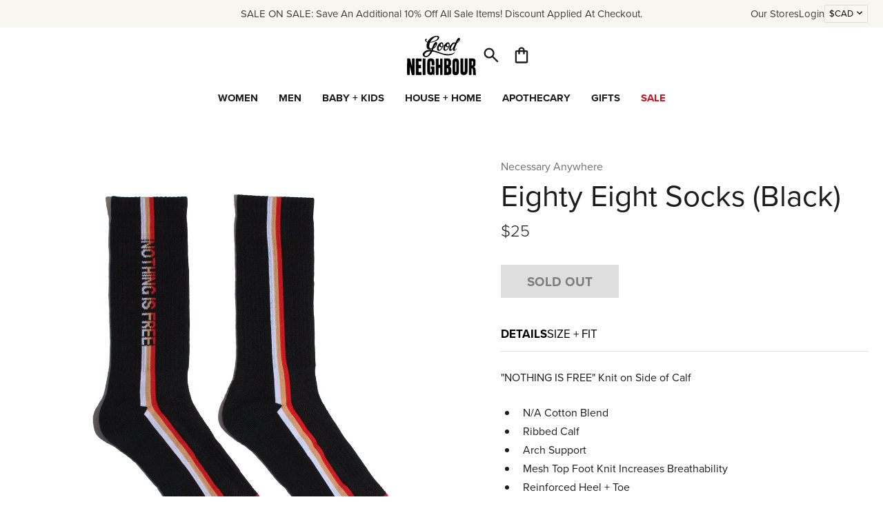

--- FILE ---
content_type: text/html; charset=utf-8
request_url: https://www.goodnbr.com/products/eighty-eight-socks-black
body_size: 24813
content:
<!doctype html>
<html lang="en">
  <head>
    <meta charset="utf-8">
    <meta http-equiv="X-UA-Compatible" content="IE=edge">
    <meta name="viewport" content="width=device-width,initial-scale=1">
    <link rel="preconnect" href="https://cdn.shopify.com" crossorigin>
    <link rel="preconnect" href="https://use.typekit.net" crossorigin>
    <title>Good Neighbour | Neccessary Anywhere Eighty Eight Socks (Black)</title>
    
      <meta name="description" content="&quot;NOTHING IS FREE&quot; Knit on Side of Calf" >
    
    <link rel="stylesheet" href="https://use.typekit.net/ahq1xzr.css">
    
  

  
    <style data-shopify>
      :root {
          --black-color: #1d1d1d;
          --blue-color: #0000ff;
          --green-color: #008000;
          --grey-color: #aeaeae;
          --indigo-color: #4b0082;
          --orange-color: #ffa500;
          --red-color: #ff0000;
          --violet-color: #ee82ee;
          --white-color: #ffffff;
          --yellow-color: #ffff00;}
    </style>
  

    <link href="//www.goodnbr.com/cdn/shop/t/128/assets/style.css?v=141118593811791240741768831437" rel="stylesheet" type="text/css" media="all" />
    <script src="//www.goodnbr.com/cdn/shopifycloud/storefront/assets/themes_support/option_selection-b017cd28.js" type="text/javascript"></script>
    <script src="//www.goodnbr.com/cdn/shop/t/128/assets/script-head.js?v=116651140661898810601768415555" type="text/javascript"></script>
    <script>window.performance && window.performance.mark && window.performance.mark('shopify.content_for_header.start');</script><meta name="google-site-verification" content="Jweb8xLYf6G54rsTu1i1hTDDvYI5XxfI8NBpR59vGnk">
<meta name="google-site-verification" content="GKyG0u4P06yDVqyXjEc_-oLBjGJlrWlIiL4n7dErpRQ">
<meta name="google-site-verification" content="y87voE2KIe6cYs13LooSpicqnBHS9LmqINh5F19fF-s">
<meta id="shopify-digital-wallet" name="shopify-digital-wallet" content="/15548281/digital_wallets/dialog">
<meta name="shopify-checkout-api-token" content="4e68834b6fa7b80ca43f055dcaea7811">
<meta id="in-context-paypal-metadata" data-shop-id="15548281" data-venmo-supported="false" data-environment="production" data-locale="en_US" data-paypal-v4="true" data-currency="CAD">
<link rel="alternate" type="application/json+oembed" href="https://www.goodnbr.com/products/eighty-eight-socks-black.oembed">
<script async="async" src="/checkouts/internal/preloads.js?locale=en-CA"></script>
<link rel="preconnect" href="https://shop.app" crossorigin="anonymous">
<script async="async" src="https://shop.app/checkouts/internal/preloads.js?locale=en-CA&shop_id=15548281" crossorigin="anonymous"></script>
<script id="apple-pay-shop-capabilities" type="application/json">{"shopId":15548281,"countryCode":"CA","currencyCode":"CAD","merchantCapabilities":["supports3DS"],"merchantId":"gid:\/\/shopify\/Shop\/15548281","merchantName":"Good Neighbour","requiredBillingContactFields":["postalAddress","email","phone"],"requiredShippingContactFields":["postalAddress","email","phone"],"shippingType":"shipping","supportedNetworks":["visa","masterCard","amex","discover","interac","jcb"],"total":{"type":"pending","label":"Good Neighbour","amount":"1.00"},"shopifyPaymentsEnabled":true,"supportsSubscriptions":true}</script>
<script id="shopify-features" type="application/json">{"accessToken":"4e68834b6fa7b80ca43f055dcaea7811","betas":["rich-media-storefront-analytics"],"domain":"www.goodnbr.com","predictiveSearch":true,"shopId":15548281,"locale":"en"}</script>
<script>var Shopify = Shopify || {};
Shopify.shop = "good-nbr.myshopify.com";
Shopify.locale = "en";
Shopify.currency = {"active":"CAD","rate":"1.0"};
Shopify.country = "CA";
Shopify.theme = {"name":"Valentine's Day","id":182048325675,"schema_name":null,"schema_version":null,"theme_store_id":null,"role":"main"};
Shopify.theme.handle = "null";
Shopify.theme.style = {"id":null,"handle":null};
Shopify.cdnHost = "www.goodnbr.com/cdn";
Shopify.routes = Shopify.routes || {};
Shopify.routes.root = "/";</script>
<script type="module">!function(o){(o.Shopify=o.Shopify||{}).modules=!0}(window);</script>
<script>!function(o){function n(){var o=[];function n(){o.push(Array.prototype.slice.apply(arguments))}return n.q=o,n}var t=o.Shopify=o.Shopify||{};t.loadFeatures=n(),t.autoloadFeatures=n()}(window);</script>
<script>
  window.ShopifyPay = window.ShopifyPay || {};
  window.ShopifyPay.apiHost = "shop.app\/pay";
  window.ShopifyPay.redirectState = null;
</script>
<script id="shop-js-analytics" type="application/json">{"pageType":"product"}</script>
<script defer="defer" async type="module" src="//www.goodnbr.com/cdn/shopifycloud/shop-js/modules/v2/client.init-shop-cart-sync_BdyHc3Nr.en.esm.js"></script>
<script defer="defer" async type="module" src="//www.goodnbr.com/cdn/shopifycloud/shop-js/modules/v2/chunk.common_Daul8nwZ.esm.js"></script>
<script type="module">
  await import("//www.goodnbr.com/cdn/shopifycloud/shop-js/modules/v2/client.init-shop-cart-sync_BdyHc3Nr.en.esm.js");
await import("//www.goodnbr.com/cdn/shopifycloud/shop-js/modules/v2/chunk.common_Daul8nwZ.esm.js");

  window.Shopify.SignInWithShop?.initShopCartSync?.({"fedCMEnabled":true,"windoidEnabled":true});

</script>
<script>
  window.Shopify = window.Shopify || {};
  if (!window.Shopify.featureAssets) window.Shopify.featureAssets = {};
  window.Shopify.featureAssets['shop-js'] = {"shop-cart-sync":["modules/v2/client.shop-cart-sync_QYOiDySF.en.esm.js","modules/v2/chunk.common_Daul8nwZ.esm.js"],"init-fed-cm":["modules/v2/client.init-fed-cm_DchLp9rc.en.esm.js","modules/v2/chunk.common_Daul8nwZ.esm.js"],"shop-button":["modules/v2/client.shop-button_OV7bAJc5.en.esm.js","modules/v2/chunk.common_Daul8nwZ.esm.js"],"init-windoid":["modules/v2/client.init-windoid_DwxFKQ8e.en.esm.js","modules/v2/chunk.common_Daul8nwZ.esm.js"],"shop-cash-offers":["modules/v2/client.shop-cash-offers_DWtL6Bq3.en.esm.js","modules/v2/chunk.common_Daul8nwZ.esm.js","modules/v2/chunk.modal_CQq8HTM6.esm.js"],"shop-toast-manager":["modules/v2/client.shop-toast-manager_CX9r1SjA.en.esm.js","modules/v2/chunk.common_Daul8nwZ.esm.js"],"init-shop-email-lookup-coordinator":["modules/v2/client.init-shop-email-lookup-coordinator_UhKnw74l.en.esm.js","modules/v2/chunk.common_Daul8nwZ.esm.js"],"pay-button":["modules/v2/client.pay-button_DzxNnLDY.en.esm.js","modules/v2/chunk.common_Daul8nwZ.esm.js"],"avatar":["modules/v2/client.avatar_BTnouDA3.en.esm.js"],"init-shop-cart-sync":["modules/v2/client.init-shop-cart-sync_BdyHc3Nr.en.esm.js","modules/v2/chunk.common_Daul8nwZ.esm.js"],"shop-login-button":["modules/v2/client.shop-login-button_D8B466_1.en.esm.js","modules/v2/chunk.common_Daul8nwZ.esm.js","modules/v2/chunk.modal_CQq8HTM6.esm.js"],"init-customer-accounts-sign-up":["modules/v2/client.init-customer-accounts-sign-up_C8fpPm4i.en.esm.js","modules/v2/client.shop-login-button_D8B466_1.en.esm.js","modules/v2/chunk.common_Daul8nwZ.esm.js","modules/v2/chunk.modal_CQq8HTM6.esm.js"],"init-shop-for-new-customer-accounts":["modules/v2/client.init-shop-for-new-customer-accounts_CVTO0Ztu.en.esm.js","modules/v2/client.shop-login-button_D8B466_1.en.esm.js","modules/v2/chunk.common_Daul8nwZ.esm.js","modules/v2/chunk.modal_CQq8HTM6.esm.js"],"init-customer-accounts":["modules/v2/client.init-customer-accounts_dRgKMfrE.en.esm.js","modules/v2/client.shop-login-button_D8B466_1.en.esm.js","modules/v2/chunk.common_Daul8nwZ.esm.js","modules/v2/chunk.modal_CQq8HTM6.esm.js"],"shop-follow-button":["modules/v2/client.shop-follow-button_CkZpjEct.en.esm.js","modules/v2/chunk.common_Daul8nwZ.esm.js","modules/v2/chunk.modal_CQq8HTM6.esm.js"],"lead-capture":["modules/v2/client.lead-capture_BntHBhfp.en.esm.js","modules/v2/chunk.common_Daul8nwZ.esm.js","modules/v2/chunk.modal_CQq8HTM6.esm.js"],"checkout-modal":["modules/v2/client.checkout-modal_CfxcYbTm.en.esm.js","modules/v2/chunk.common_Daul8nwZ.esm.js","modules/v2/chunk.modal_CQq8HTM6.esm.js"],"shop-login":["modules/v2/client.shop-login_Da4GZ2H6.en.esm.js","modules/v2/chunk.common_Daul8nwZ.esm.js","modules/v2/chunk.modal_CQq8HTM6.esm.js"],"payment-terms":["modules/v2/client.payment-terms_MV4M3zvL.en.esm.js","modules/v2/chunk.common_Daul8nwZ.esm.js","modules/v2/chunk.modal_CQq8HTM6.esm.js"]};
</script>
<script>(function() {
  var isLoaded = false;
  function asyncLoad() {
    if (isLoaded) return;
    isLoaded = true;
    var urls = ["https:\/\/cdn.nfcube.com\/instafeed-0ac7c4a040551dca7319f09bdf7a7dcc.js?shop=good-nbr.myshopify.com","\/\/sfo2.digitaloceanspaces.com\/woohoo\/public\/script\/27138\/script.js?1759279268\u0026shop=good-nbr.myshopify.com"];
    for (var i = 0; i < urls.length; i++) {
      var s = document.createElement('script');
      s.type = 'text/javascript';
      s.async = true;
      s.src = urls[i];
      var x = document.getElementsByTagName('script')[0];
      x.parentNode.insertBefore(s, x);
    }
  };
  if(window.attachEvent) {
    window.attachEvent('onload', asyncLoad);
  } else {
    window.addEventListener('load', asyncLoad, false);
  }
})();</script>
<script id="__st">var __st={"a":15548281,"offset":-18000,"reqid":"3ec1b41c-49dc-4ec4-8dca-3afe196d9552-1768975070","pageurl":"www.goodnbr.com\/products\/eighty-eight-socks-black","u":"5bde94f36e4a","p":"product","rtyp":"product","rid":4406204923947};</script>
<script>window.ShopifyPaypalV4VisibilityTracking = true;</script>
<script id="captcha-bootstrap">!function(){'use strict';const t='contact',e='account',n='new_comment',o=[[t,t],['blogs',n],['comments',n],[t,'customer']],c=[[e,'customer_login'],[e,'guest_login'],[e,'recover_customer_password'],[e,'create_customer']],r=t=>t.map((([t,e])=>`form[action*='/${t}']:not([data-nocaptcha='true']) input[name='form_type'][value='${e}']`)).join(','),a=t=>()=>t?[...document.querySelectorAll(t)].map((t=>t.form)):[];function s(){const t=[...o],e=r(t);return a(e)}const i='password',u='form_key',d=['recaptcha-v3-token','g-recaptcha-response','h-captcha-response',i],f=()=>{try{return window.sessionStorage}catch{return}},m='__shopify_v',_=t=>t.elements[u];function p(t,e,n=!1){try{const o=window.sessionStorage,c=JSON.parse(o.getItem(e)),{data:r}=function(t){const{data:e,action:n}=t;return t[m]||n?{data:e,action:n}:{data:t,action:n}}(c);for(const[e,n]of Object.entries(r))t.elements[e]&&(t.elements[e].value=n);n&&o.removeItem(e)}catch(o){console.error('form repopulation failed',{error:o})}}const l='form_type',E='cptcha';function T(t){t.dataset[E]=!0}const w=window,h=w.document,L='Shopify',v='ce_forms',y='captcha';let A=!1;((t,e)=>{const n=(g='f06e6c50-85a8-45c8-87d0-21a2b65856fe',I='https://cdn.shopify.com/shopifycloud/storefront-forms-hcaptcha/ce_storefront_forms_captcha_hcaptcha.v1.5.2.iife.js',D={infoText:'Protected by hCaptcha',privacyText:'Privacy',termsText:'Terms'},(t,e,n)=>{const o=w[L][v],c=o.bindForm;if(c)return c(t,g,e,D).then(n);var r;o.q.push([[t,g,e,D],n]),r=I,A||(h.body.append(Object.assign(h.createElement('script'),{id:'captcha-provider',async:!0,src:r})),A=!0)});var g,I,D;w[L]=w[L]||{},w[L][v]=w[L][v]||{},w[L][v].q=[],w[L][y]=w[L][y]||{},w[L][y].protect=function(t,e){n(t,void 0,e),T(t)},Object.freeze(w[L][y]),function(t,e,n,w,h,L){const[v,y,A,g]=function(t,e,n){const i=e?o:[],u=t?c:[],d=[...i,...u],f=r(d),m=r(i),_=r(d.filter((([t,e])=>n.includes(e))));return[a(f),a(m),a(_),s()]}(w,h,L),I=t=>{const e=t.target;return e instanceof HTMLFormElement?e:e&&e.form},D=t=>v().includes(t);t.addEventListener('submit',(t=>{const e=I(t);if(!e)return;const n=D(e)&&!e.dataset.hcaptchaBound&&!e.dataset.recaptchaBound,o=_(e),c=g().includes(e)&&(!o||!o.value);(n||c)&&t.preventDefault(),c&&!n&&(function(t){try{if(!f())return;!function(t){const e=f();if(!e)return;const n=_(t);if(!n)return;const o=n.value;o&&e.removeItem(o)}(t);const e=Array.from(Array(32),(()=>Math.random().toString(36)[2])).join('');!function(t,e){_(t)||t.append(Object.assign(document.createElement('input'),{type:'hidden',name:u})),t.elements[u].value=e}(t,e),function(t,e){const n=f();if(!n)return;const o=[...t.querySelectorAll(`input[type='${i}']`)].map((({name:t})=>t)),c=[...d,...o],r={};for(const[a,s]of new FormData(t).entries())c.includes(a)||(r[a]=s);n.setItem(e,JSON.stringify({[m]:1,action:t.action,data:r}))}(t,e)}catch(e){console.error('failed to persist form',e)}}(e),e.submit())}));const S=(t,e)=>{t&&!t.dataset[E]&&(n(t,e.some((e=>e===t))),T(t))};for(const o of['focusin','change'])t.addEventListener(o,(t=>{const e=I(t);D(e)&&S(e,y())}));const B=e.get('form_key'),M=e.get(l),P=B&&M;t.addEventListener('DOMContentLoaded',(()=>{const t=y();if(P)for(const e of t)e.elements[l].value===M&&p(e,B);[...new Set([...A(),...v().filter((t=>'true'===t.dataset.shopifyCaptcha))])].forEach((e=>S(e,t)))}))}(h,new URLSearchParams(w.location.search),n,t,e,['guest_login'])})(!0,!0)}();</script>
<script integrity="sha256-4kQ18oKyAcykRKYeNunJcIwy7WH5gtpwJnB7kiuLZ1E=" data-source-attribution="shopify.loadfeatures" defer="defer" src="//www.goodnbr.com/cdn/shopifycloud/storefront/assets/storefront/load_feature-a0a9edcb.js" crossorigin="anonymous"></script>
<script crossorigin="anonymous" defer="defer" src="//www.goodnbr.com/cdn/shopifycloud/storefront/assets/shopify_pay/storefront-65b4c6d7.js?v=20250812"></script>
<script data-source-attribution="shopify.dynamic_checkout.dynamic.init">var Shopify=Shopify||{};Shopify.PaymentButton=Shopify.PaymentButton||{isStorefrontPortableWallets:!0,init:function(){window.Shopify.PaymentButton.init=function(){};var t=document.createElement("script");t.src="https://www.goodnbr.com/cdn/shopifycloud/portable-wallets/latest/portable-wallets.en.js",t.type="module",document.head.appendChild(t)}};
</script>
<script data-source-attribution="shopify.dynamic_checkout.buyer_consent">
  function portableWalletsHideBuyerConsent(e){var t=document.getElementById("shopify-buyer-consent"),n=document.getElementById("shopify-subscription-policy-button");t&&n&&(t.classList.add("hidden"),t.setAttribute("aria-hidden","true"),n.removeEventListener("click",e))}function portableWalletsShowBuyerConsent(e){var t=document.getElementById("shopify-buyer-consent"),n=document.getElementById("shopify-subscription-policy-button");t&&n&&(t.classList.remove("hidden"),t.removeAttribute("aria-hidden"),n.addEventListener("click",e))}window.Shopify?.PaymentButton&&(window.Shopify.PaymentButton.hideBuyerConsent=portableWalletsHideBuyerConsent,window.Shopify.PaymentButton.showBuyerConsent=portableWalletsShowBuyerConsent);
</script>
<script data-source-attribution="shopify.dynamic_checkout.cart.bootstrap">document.addEventListener("DOMContentLoaded",(function(){function t(){return document.querySelector("shopify-accelerated-checkout-cart, shopify-accelerated-checkout")}if(t())Shopify.PaymentButton.init();else{new MutationObserver((function(e,n){t()&&(Shopify.PaymentButton.init(),n.disconnect())})).observe(document.body,{childList:!0,subtree:!0})}}));
</script>
<link id="shopify-accelerated-checkout-styles" rel="stylesheet" media="screen" href="https://www.goodnbr.com/cdn/shopifycloud/portable-wallets/latest/accelerated-checkout-backwards-compat.css" crossorigin="anonymous">
<style id="shopify-accelerated-checkout-cart">
        #shopify-buyer-consent {
  margin-top: 1em;
  display: inline-block;
  width: 100%;
}

#shopify-buyer-consent.hidden {
  display: none;
}

#shopify-subscription-policy-button {
  background: none;
  border: none;
  padding: 0;
  text-decoration: underline;
  font-size: inherit;
  cursor: pointer;
}

#shopify-subscription-policy-button::before {
  box-shadow: none;
}

      </style>
<script id="sections-script" data-sections="grid-related-product-cards" defer="defer" src="//www.goodnbr.com/cdn/shop/t/128/compiled_assets/scripts.js?v=34223"></script>
<script>window.performance && window.performance.mark && window.performance.mark('shopify.content_for_header.end');</script>
    <link rel="canonical" href="https://www.goodnbr.com/products/eighty-eight-socks-black">
    <meta name="p:domain_verify" content="7a4448c41c3d2940e0488288c6f91150"/>
<link rel="icon" href="//www.goodnbr.com/cdn/shop/t/128/assets/favicon.svg?v=8759102691053857961768415555" type="image/svg+xml">
<link rel="icon" href="//www.goodnbr.com/cdn/shop/t/128/assets/favicon.png?v=51339778490397072381768415555" type="image/png">
    <script>
    window.shopUrl = 'https://www.goodnbr.com';
    window.productCardMedia = {};
    </script>
  <!-- BEGIN app block: shopify://apps/triplewhale/blocks/triple_pixel_snippet/483d496b-3f1a-4609-aea7-8eee3b6b7a2a --><link rel='preconnect dns-prefetch' href='https://api.config-security.com/' crossorigin />
<link rel='preconnect dns-prefetch' href='https://conf.config-security.com/' crossorigin />
<script>
/* >> TriplePixel :: start*/
window.TriplePixelData={TripleName:"good-nbr.myshopify.com",ver:"2.16",plat:"SHOPIFY",isHeadless:false,src:'SHOPIFY_EXT',product:{id:"4406204923947",name:`Eighty Eight Socks (Black)`,price:"25.00",variant:"31572664287275"},search:"",collection:"",cart:"",template:"product",curr:"CAD" || "CAD"},function(W,H,A,L,E,_,B,N){function O(U,T,P,H,R){void 0===R&&(R=!1),H=new XMLHttpRequest,P?(H.open("POST",U,!0),H.setRequestHeader("Content-Type","text/plain")):H.open("GET",U,!0),H.send(JSON.stringify(P||{})),H.onreadystatechange=function(){4===H.readyState&&200===H.status?(R=H.responseText,U.includes("/first")?eval(R):P||(N[B]=R)):(299<H.status||H.status<200)&&T&&!R&&(R=!0,O(U,T-1,P))}}if(N=window,!N[H+"sn"]){N[H+"sn"]=1,L=function(){return Date.now().toString(36)+"_"+Math.random().toString(36)};try{A.setItem(H,1+(0|A.getItem(H)||0)),(E=JSON.parse(A.getItem(H+"U")||"[]")).push({u:location.href,r:document.referrer,t:Date.now(),id:L()}),A.setItem(H+"U",JSON.stringify(E))}catch(e){}var i,m,p;A.getItem('"!nC`')||(_=A,A=N,A[H]||(E=A[H]=function(t,e,i){return void 0===i&&(i=[]),"State"==t?E.s:(W=L(),(E._q=E._q||[]).push([W,t,e].concat(i)),W)},E.s="Installed",E._q=[],E.ch=W,B="configSecurityConfModel",N[B]=1,O("https://conf.config-security.com/model",5),i=L(),m=A[atob("c2NyZWVu")],_.setItem("di_pmt_wt",i),p={id:i,action:"profile",avatar:_.getItem("auth-security_rand_salt_"),time:m[atob("d2lkdGg=")]+":"+m[atob("aGVpZ2h0")],host:A.TriplePixelData.TripleName,plat:A.TriplePixelData.plat,url:window.location.href.slice(0,500),ref:document.referrer,ver:A.TriplePixelData.ver},O("https://api.config-security.com/event",5,p),O("https://api.config-security.com/first?host=".concat(p.host,"&plat=").concat(p.plat),5)))}}("","TriplePixel",localStorage);
/* << TriplePixel :: end*/
</script>



<!-- END app block --><!-- BEGIN app block: shopify://apps/klaviyo-email-marketing-sms/blocks/klaviyo-onsite-embed/2632fe16-c075-4321-a88b-50b567f42507 -->












  <script async src="https://static.klaviyo.com/onsite/js/WQSWQZ/klaviyo.js?company_id=WQSWQZ"></script>
  <script>!function(){if(!window.klaviyo){window._klOnsite=window._klOnsite||[];try{window.klaviyo=new Proxy({},{get:function(n,i){return"push"===i?function(){var n;(n=window._klOnsite).push.apply(n,arguments)}:function(){for(var n=arguments.length,o=new Array(n),w=0;w<n;w++)o[w]=arguments[w];var t="function"==typeof o[o.length-1]?o.pop():void 0,e=new Promise((function(n){window._klOnsite.push([i].concat(o,[function(i){t&&t(i),n(i)}]))}));return e}}})}catch(n){window.klaviyo=window.klaviyo||[],window.klaviyo.push=function(){var n;(n=window._klOnsite).push.apply(n,arguments)}}}}();</script>

  
    <script id="viewed_product">
      if (item == null) {
        var _learnq = _learnq || [];

        var MetafieldReviews = null
        var MetafieldYotpoRating = null
        var MetafieldYotpoCount = null
        var MetafieldLooxRating = null
        var MetafieldLooxCount = null
        var okendoProduct = null
        var okendoProductReviewCount = null
        var okendoProductReviewAverageValue = null
        try {
          // The following fields are used for Customer Hub recently viewed in order to add reviews.
          // This information is not part of __kla_viewed. Instead, it is part of __kla_viewed_reviewed_items
          MetafieldReviews = {};
          MetafieldYotpoRating = null
          MetafieldYotpoCount = null
          MetafieldLooxRating = null
          MetafieldLooxCount = null

          okendoProduct = null
          // If the okendo metafield is not legacy, it will error, which then requires the new json formatted data
          if (okendoProduct && 'error' in okendoProduct) {
            okendoProduct = null
          }
          okendoProductReviewCount = okendoProduct ? okendoProduct.reviewCount : null
          okendoProductReviewAverageValue = okendoProduct ? okendoProduct.reviewAverageValue : null
        } catch (error) {
          console.error('Error in Klaviyo onsite reviews tracking:', error);
        }

        var item = {
          Name: "Eighty Eight Socks (Black)",
          ProductID: 4406204923947,
          Categories: ["15% OFF EVERYTHING ELSE","All","ALL - No D.S. \u0026 Durga","BLACK FRIDAY\/CYBER MONDAY SALE","Men","Men's Accessories","Men's Footwear + Accessories","Shop Men's Footwear + Accessories"],
          ImageURL: "https://www.goodnbr.com/cdn/shop/products/s88864_grande.jpg?v=1585887670",
          URL: "https://www.goodnbr.com/products/eighty-eight-socks-black",
          Brand: "Necessary Anywhere",
          Price: "$25.00",
          Value: "25.00",
          CompareAtPrice: "$0.00"
        };
        _learnq.push(['track', 'Viewed Product', item]);
        _learnq.push(['trackViewedItem', {
          Title: item.Name,
          ItemId: item.ProductID,
          Categories: item.Categories,
          ImageUrl: item.ImageURL,
          Url: item.URL,
          Metadata: {
            Brand: item.Brand,
            Price: item.Price,
            Value: item.Value,
            CompareAtPrice: item.CompareAtPrice
          },
          metafields:{
            reviews: MetafieldReviews,
            yotpo:{
              rating: MetafieldYotpoRating,
              count: MetafieldYotpoCount,
            },
            loox:{
              rating: MetafieldLooxRating,
              count: MetafieldLooxCount,
            },
            okendo: {
              rating: okendoProductReviewAverageValue,
              count: okendoProductReviewCount,
            }
          }
        }]);
      }
    </script>
  




  <script>
    window.klaviyoReviewsProductDesignMode = false
  </script>







<!-- END app block --><meta property="og:image" content="https://cdn.shopify.com/s/files/1/1554/8281/products/s88864.jpg?v=1585887670" />
<meta property="og:image:secure_url" content="https://cdn.shopify.com/s/files/1/1554/8281/products/s88864.jpg?v=1585887670" />
<meta property="og:image:width" content="1800" />
<meta property="og:image:height" content="1800" />
<link href="https://monorail-edge.shopifysvc.com" rel="dns-prefetch">
<script>(function(){if ("sendBeacon" in navigator && "performance" in window) {try {var session_token_from_headers = performance.getEntriesByType('navigation')[0].serverTiming.find(x => x.name == '_s').description;} catch {var session_token_from_headers = undefined;}var session_cookie_matches = document.cookie.match(/_shopify_s=([^;]*)/);var session_token_from_cookie = session_cookie_matches && session_cookie_matches.length === 2 ? session_cookie_matches[1] : "";var session_token = session_token_from_headers || session_token_from_cookie || "";function handle_abandonment_event(e) {var entries = performance.getEntries().filter(function(entry) {return /monorail-edge.shopifysvc.com/.test(entry.name);});if (!window.abandonment_tracked && entries.length === 0) {window.abandonment_tracked = true;var currentMs = Date.now();var navigation_start = performance.timing.navigationStart;var payload = {shop_id: 15548281,url: window.location.href,navigation_start,duration: currentMs - navigation_start,session_token,page_type: "product"};window.navigator.sendBeacon("https://monorail-edge.shopifysvc.com/v1/produce", JSON.stringify({schema_id: "online_store_buyer_site_abandonment/1.1",payload: payload,metadata: {event_created_at_ms: currentMs,event_sent_at_ms: currentMs}}));}}window.addEventListener('pagehide', handle_abandonment_event);}}());</script>
<script id="web-pixels-manager-setup">(function e(e,d,r,n,o){if(void 0===o&&(o={}),!Boolean(null===(a=null===(i=window.Shopify)||void 0===i?void 0:i.analytics)||void 0===a?void 0:a.replayQueue)){var i,a;window.Shopify=window.Shopify||{};var t=window.Shopify;t.analytics=t.analytics||{};var s=t.analytics;s.replayQueue=[],s.publish=function(e,d,r){return s.replayQueue.push([e,d,r]),!0};try{self.performance.mark("wpm:start")}catch(e){}var l=function(){var e={modern:/Edge?\/(1{2}[4-9]|1[2-9]\d|[2-9]\d{2}|\d{4,})\.\d+(\.\d+|)|Firefox\/(1{2}[4-9]|1[2-9]\d|[2-9]\d{2}|\d{4,})\.\d+(\.\d+|)|Chrom(ium|e)\/(9{2}|\d{3,})\.\d+(\.\d+|)|(Maci|X1{2}).+ Version\/(15\.\d+|(1[6-9]|[2-9]\d|\d{3,})\.\d+)([,.]\d+|)( \(\w+\)|)( Mobile\/\w+|) Safari\/|Chrome.+OPR\/(9{2}|\d{3,})\.\d+\.\d+|(CPU[ +]OS|iPhone[ +]OS|CPU[ +]iPhone|CPU IPhone OS|CPU iPad OS)[ +]+(15[._]\d+|(1[6-9]|[2-9]\d|\d{3,})[._]\d+)([._]\d+|)|Android:?[ /-](13[3-9]|1[4-9]\d|[2-9]\d{2}|\d{4,})(\.\d+|)(\.\d+|)|Android.+Firefox\/(13[5-9]|1[4-9]\d|[2-9]\d{2}|\d{4,})\.\d+(\.\d+|)|Android.+Chrom(ium|e)\/(13[3-9]|1[4-9]\d|[2-9]\d{2}|\d{4,})\.\d+(\.\d+|)|SamsungBrowser\/([2-9]\d|\d{3,})\.\d+/,legacy:/Edge?\/(1[6-9]|[2-9]\d|\d{3,})\.\d+(\.\d+|)|Firefox\/(5[4-9]|[6-9]\d|\d{3,})\.\d+(\.\d+|)|Chrom(ium|e)\/(5[1-9]|[6-9]\d|\d{3,})\.\d+(\.\d+|)([\d.]+$|.*Safari\/(?![\d.]+ Edge\/[\d.]+$))|(Maci|X1{2}).+ Version\/(10\.\d+|(1[1-9]|[2-9]\d|\d{3,})\.\d+)([,.]\d+|)( \(\w+\)|)( Mobile\/\w+|) Safari\/|Chrome.+OPR\/(3[89]|[4-9]\d|\d{3,})\.\d+\.\d+|(CPU[ +]OS|iPhone[ +]OS|CPU[ +]iPhone|CPU IPhone OS|CPU iPad OS)[ +]+(10[._]\d+|(1[1-9]|[2-9]\d|\d{3,})[._]\d+)([._]\d+|)|Android:?[ /-](13[3-9]|1[4-9]\d|[2-9]\d{2}|\d{4,})(\.\d+|)(\.\d+|)|Mobile Safari.+OPR\/([89]\d|\d{3,})\.\d+\.\d+|Android.+Firefox\/(13[5-9]|1[4-9]\d|[2-9]\d{2}|\d{4,})\.\d+(\.\d+|)|Android.+Chrom(ium|e)\/(13[3-9]|1[4-9]\d|[2-9]\d{2}|\d{4,})\.\d+(\.\d+|)|Android.+(UC? ?Browser|UCWEB|U3)[ /]?(15\.([5-9]|\d{2,})|(1[6-9]|[2-9]\d|\d{3,})\.\d+)\.\d+|SamsungBrowser\/(5\.\d+|([6-9]|\d{2,})\.\d+)|Android.+MQ{2}Browser\/(14(\.(9|\d{2,})|)|(1[5-9]|[2-9]\d|\d{3,})(\.\d+|))(\.\d+|)|K[Aa][Ii]OS\/(3\.\d+|([4-9]|\d{2,})\.\d+)(\.\d+|)/},d=e.modern,r=e.legacy,n=navigator.userAgent;return n.match(d)?"modern":n.match(r)?"legacy":"unknown"}(),u="modern"===l?"modern":"legacy",c=(null!=n?n:{modern:"",legacy:""})[u],f=function(e){return[e.baseUrl,"/wpm","/b",e.hashVersion,"modern"===e.buildTarget?"m":"l",".js"].join("")}({baseUrl:d,hashVersion:r,buildTarget:u}),m=function(e){var d=e.version,r=e.bundleTarget,n=e.surface,o=e.pageUrl,i=e.monorailEndpoint;return{emit:function(e){var a=e.status,t=e.errorMsg,s=(new Date).getTime(),l=JSON.stringify({metadata:{event_sent_at_ms:s},events:[{schema_id:"web_pixels_manager_load/3.1",payload:{version:d,bundle_target:r,page_url:o,status:a,surface:n,error_msg:t},metadata:{event_created_at_ms:s}}]});if(!i)return console&&console.warn&&console.warn("[Web Pixels Manager] No Monorail endpoint provided, skipping logging."),!1;try{return self.navigator.sendBeacon.bind(self.navigator)(i,l)}catch(e){}var u=new XMLHttpRequest;try{return u.open("POST",i,!0),u.setRequestHeader("Content-Type","text/plain"),u.send(l),!0}catch(e){return console&&console.warn&&console.warn("[Web Pixels Manager] Got an unhandled error while logging to Monorail."),!1}}}}({version:r,bundleTarget:l,surface:e.surface,pageUrl:self.location.href,monorailEndpoint:e.monorailEndpoint});try{o.browserTarget=l,function(e){var d=e.src,r=e.async,n=void 0===r||r,o=e.onload,i=e.onerror,a=e.sri,t=e.scriptDataAttributes,s=void 0===t?{}:t,l=document.createElement("script"),u=document.querySelector("head"),c=document.querySelector("body");if(l.async=n,l.src=d,a&&(l.integrity=a,l.crossOrigin="anonymous"),s)for(var f in s)if(Object.prototype.hasOwnProperty.call(s,f))try{l.dataset[f]=s[f]}catch(e){}if(o&&l.addEventListener("load",o),i&&l.addEventListener("error",i),u)u.appendChild(l);else{if(!c)throw new Error("Did not find a head or body element to append the script");c.appendChild(l)}}({src:f,async:!0,onload:function(){if(!function(){var e,d;return Boolean(null===(d=null===(e=window.Shopify)||void 0===e?void 0:e.analytics)||void 0===d?void 0:d.initialized)}()){var d=window.webPixelsManager.init(e)||void 0;if(d){var r=window.Shopify.analytics;r.replayQueue.forEach((function(e){var r=e[0],n=e[1],o=e[2];d.publishCustomEvent(r,n,o)})),r.replayQueue=[],r.publish=d.publishCustomEvent,r.visitor=d.visitor,r.initialized=!0}}},onerror:function(){return m.emit({status:"failed",errorMsg:"".concat(f," has failed to load")})},sri:function(e){var d=/^sha384-[A-Za-z0-9+/=]+$/;return"string"==typeof e&&d.test(e)}(c)?c:"",scriptDataAttributes:o}),m.emit({status:"loading"})}catch(e){m.emit({status:"failed",errorMsg:(null==e?void 0:e.message)||"Unknown error"})}}})({shopId: 15548281,storefrontBaseUrl: "https://www.goodnbr.com",extensionsBaseUrl: "https://extensions.shopifycdn.com/cdn/shopifycloud/web-pixels-manager",monorailEndpoint: "https://monorail-edge.shopifysvc.com/unstable/produce_batch",surface: "storefront-renderer",enabledBetaFlags: ["2dca8a86"],webPixelsConfigList: [{"id":"1044512811","configuration":"{\"accountID\":\"WQSWQZ\",\"webPixelConfig\":\"eyJlbmFibGVBZGRlZFRvQ2FydEV2ZW50cyI6IHRydWV9\"}","eventPayloadVersion":"v1","runtimeContext":"STRICT","scriptVersion":"524f6c1ee37bacdca7657a665bdca589","type":"APP","apiClientId":123074,"privacyPurposes":["ANALYTICS","MARKETING"],"dataSharingAdjustments":{"protectedCustomerApprovalScopes":["read_customer_address","read_customer_email","read_customer_name","read_customer_personal_data","read_customer_phone"]}},{"id":"328957995","configuration":"{\"pixel_id\":\"241347550054014\",\"pixel_type\":\"facebook_pixel\"}","eventPayloadVersion":"v1","runtimeContext":"OPEN","scriptVersion":"ca16bc87fe92b6042fbaa3acc2fbdaa6","type":"APP","apiClientId":2329312,"privacyPurposes":["ANALYTICS","MARKETING","SALE_OF_DATA"],"dataSharingAdjustments":{"protectedCustomerApprovalScopes":["read_customer_address","read_customer_email","read_customer_name","read_customer_personal_data","read_customer_phone"]}},{"id":"279805995","configuration":"{\"config\":\"{\\\"pixel_id\\\":\\\"G-YFEJ5GFDBF\\\",\\\"target_country\\\":\\\"CA\\\",\\\"gtag_events\\\":[{\\\"type\\\":\\\"purchase\\\",\\\"action_label\\\":\\\"G-YFEJ5GFDBF\\\"},{\\\"type\\\":\\\"page_view\\\",\\\"action_label\\\":\\\"G-YFEJ5GFDBF\\\"},{\\\"type\\\":\\\"view_item\\\",\\\"action_label\\\":\\\"G-YFEJ5GFDBF\\\"},{\\\"type\\\":\\\"search\\\",\\\"action_label\\\":\\\"G-YFEJ5GFDBF\\\"},{\\\"type\\\":\\\"add_to_cart\\\",\\\"action_label\\\":\\\"G-YFEJ5GFDBF\\\"},{\\\"type\\\":\\\"begin_checkout\\\",\\\"action_label\\\":\\\"G-YFEJ5GFDBF\\\"},{\\\"type\\\":\\\"add_payment_info\\\",\\\"action_label\\\":\\\"G-YFEJ5GFDBF\\\"}],\\\"enable_monitoring_mode\\\":false}\"}","eventPayloadVersion":"v1","runtimeContext":"OPEN","scriptVersion":"b2a88bafab3e21179ed38636efcd8a93","type":"APP","apiClientId":1780363,"privacyPurposes":[],"dataSharingAdjustments":{"protectedCustomerApprovalScopes":["read_customer_address","read_customer_email","read_customer_name","read_customer_personal_data","read_customer_phone"]}},{"id":"269418539","configuration":"{\"shopId\":\"good-nbr.myshopify.com\"}","eventPayloadVersion":"v1","runtimeContext":"STRICT","scriptVersion":"674c31de9c131805829c42a983792da6","type":"APP","apiClientId":2753413,"privacyPurposes":["ANALYTICS","MARKETING","SALE_OF_DATA"],"dataSharingAdjustments":{"protectedCustomerApprovalScopes":["read_customer_address","read_customer_email","read_customer_name","read_customer_personal_data","read_customer_phone"]}},{"id":"44073003","configuration":"{\"tagID\":\"2613583616218\"}","eventPayloadVersion":"v1","runtimeContext":"STRICT","scriptVersion":"18031546ee651571ed29edbe71a3550b","type":"APP","apiClientId":3009811,"privacyPurposes":["ANALYTICS","MARKETING","SALE_OF_DATA"],"dataSharingAdjustments":{"protectedCustomerApprovalScopes":["read_customer_address","read_customer_email","read_customer_name","read_customer_personal_data","read_customer_phone"]}},{"id":"89849899","eventPayloadVersion":"v1","runtimeContext":"LAX","scriptVersion":"1","type":"CUSTOM","privacyPurposes":["ANALYTICS"],"name":"Google Analytics tag (migrated)"},{"id":"shopify-app-pixel","configuration":"{}","eventPayloadVersion":"v1","runtimeContext":"STRICT","scriptVersion":"0450","apiClientId":"shopify-pixel","type":"APP","privacyPurposes":["ANALYTICS","MARKETING"]},{"id":"shopify-custom-pixel","eventPayloadVersion":"v1","runtimeContext":"LAX","scriptVersion":"0450","apiClientId":"shopify-pixel","type":"CUSTOM","privacyPurposes":["ANALYTICS","MARKETING"]}],isMerchantRequest: false,initData: {"shop":{"name":"Good Neighbour","paymentSettings":{"currencyCode":"CAD"},"myshopifyDomain":"good-nbr.myshopify.com","countryCode":"CA","storefrontUrl":"https:\/\/www.goodnbr.com"},"customer":null,"cart":null,"checkout":null,"productVariants":[{"price":{"amount":25.0,"currencyCode":"CAD"},"product":{"title":"Eighty Eight Socks (Black)","vendor":"Necessary Anywhere","id":"4406204923947","untranslatedTitle":"Eighty Eight Socks (Black)","url":"\/products\/eighty-eight-socks-black","type":"Mens Accessories - Socks - Single"},"id":"31572664287275","image":{"src":"\/\/www.goodnbr.com\/cdn\/shop\/products\/s88864.jpg?v=1585887670"},"sku":"RO - 5517038","title":"Default Title","untranslatedTitle":"Default Title"}],"purchasingCompany":null},},"https://www.goodnbr.com/cdn","fcfee988w5aeb613cpc8e4bc33m6693e112",{"modern":"","legacy":""},{"shopId":"15548281","storefrontBaseUrl":"https:\/\/www.goodnbr.com","extensionBaseUrl":"https:\/\/extensions.shopifycdn.com\/cdn\/shopifycloud\/web-pixels-manager","surface":"storefront-renderer","enabledBetaFlags":"[\"2dca8a86\"]","isMerchantRequest":"false","hashVersion":"fcfee988w5aeb613cpc8e4bc33m6693e112","publish":"custom","events":"[[\"page_viewed\",{}],[\"product_viewed\",{\"productVariant\":{\"price\":{\"amount\":25.0,\"currencyCode\":\"CAD\"},\"product\":{\"title\":\"Eighty Eight Socks (Black)\",\"vendor\":\"Necessary Anywhere\",\"id\":\"4406204923947\",\"untranslatedTitle\":\"Eighty Eight Socks (Black)\",\"url\":\"\/products\/eighty-eight-socks-black\",\"type\":\"Mens Accessories - Socks - Single\"},\"id\":\"31572664287275\",\"image\":{\"src\":\"\/\/www.goodnbr.com\/cdn\/shop\/products\/s88864.jpg?v=1585887670\"},\"sku\":\"RO - 5517038\",\"title\":\"Default Title\",\"untranslatedTitle\":\"Default Title\"}}]]"});</script><script>
  window.ShopifyAnalytics = window.ShopifyAnalytics || {};
  window.ShopifyAnalytics.meta = window.ShopifyAnalytics.meta || {};
  window.ShopifyAnalytics.meta.currency = 'CAD';
  var meta = {"product":{"id":4406204923947,"gid":"gid:\/\/shopify\/Product\/4406204923947","vendor":"Necessary Anywhere","type":"Mens Accessories - Socks - Single","handle":"eighty-eight-socks-black","variants":[{"id":31572664287275,"price":2500,"name":"Eighty Eight Socks (Black)","public_title":null,"sku":"RO - 5517038"}],"remote":false},"page":{"pageType":"product","resourceType":"product","resourceId":4406204923947,"requestId":"3ec1b41c-49dc-4ec4-8dca-3afe196d9552-1768975070"}};
  for (var attr in meta) {
    window.ShopifyAnalytics.meta[attr] = meta[attr];
  }
</script>
<script class="analytics">
  (function () {
    var customDocumentWrite = function(content) {
      var jquery = null;

      if (window.jQuery) {
        jquery = window.jQuery;
      } else if (window.Checkout && window.Checkout.$) {
        jquery = window.Checkout.$;
      }

      if (jquery) {
        jquery('body').append(content);
      }
    };

    var hasLoggedConversion = function(token) {
      if (token) {
        return document.cookie.indexOf('loggedConversion=' + token) !== -1;
      }
      return false;
    }

    var setCookieIfConversion = function(token) {
      if (token) {
        var twoMonthsFromNow = new Date(Date.now());
        twoMonthsFromNow.setMonth(twoMonthsFromNow.getMonth() + 2);

        document.cookie = 'loggedConversion=' + token + '; expires=' + twoMonthsFromNow;
      }
    }

    var trekkie = window.ShopifyAnalytics.lib = window.trekkie = window.trekkie || [];
    if (trekkie.integrations) {
      return;
    }
    trekkie.methods = [
      'identify',
      'page',
      'ready',
      'track',
      'trackForm',
      'trackLink'
    ];
    trekkie.factory = function(method) {
      return function() {
        var args = Array.prototype.slice.call(arguments);
        args.unshift(method);
        trekkie.push(args);
        return trekkie;
      };
    };
    for (var i = 0; i < trekkie.methods.length; i++) {
      var key = trekkie.methods[i];
      trekkie[key] = trekkie.factory(key);
    }
    trekkie.load = function(config) {
      trekkie.config = config || {};
      trekkie.config.initialDocumentCookie = document.cookie;
      var first = document.getElementsByTagName('script')[0];
      var script = document.createElement('script');
      script.type = 'text/javascript';
      script.onerror = function(e) {
        var scriptFallback = document.createElement('script');
        scriptFallback.type = 'text/javascript';
        scriptFallback.onerror = function(error) {
                var Monorail = {
      produce: function produce(monorailDomain, schemaId, payload) {
        var currentMs = new Date().getTime();
        var event = {
          schema_id: schemaId,
          payload: payload,
          metadata: {
            event_created_at_ms: currentMs,
            event_sent_at_ms: currentMs
          }
        };
        return Monorail.sendRequest("https://" + monorailDomain + "/v1/produce", JSON.stringify(event));
      },
      sendRequest: function sendRequest(endpointUrl, payload) {
        // Try the sendBeacon API
        if (window && window.navigator && typeof window.navigator.sendBeacon === 'function' && typeof window.Blob === 'function' && !Monorail.isIos12()) {
          var blobData = new window.Blob([payload], {
            type: 'text/plain'
          });

          if (window.navigator.sendBeacon(endpointUrl, blobData)) {
            return true;
          } // sendBeacon was not successful

        } // XHR beacon

        var xhr = new XMLHttpRequest();

        try {
          xhr.open('POST', endpointUrl);
          xhr.setRequestHeader('Content-Type', 'text/plain');
          xhr.send(payload);
        } catch (e) {
          console.log(e);
        }

        return false;
      },
      isIos12: function isIos12() {
        return window.navigator.userAgent.lastIndexOf('iPhone; CPU iPhone OS 12_') !== -1 || window.navigator.userAgent.lastIndexOf('iPad; CPU OS 12_') !== -1;
      }
    };
    Monorail.produce('monorail-edge.shopifysvc.com',
      'trekkie_storefront_load_errors/1.1',
      {shop_id: 15548281,
      theme_id: 182048325675,
      app_name: "storefront",
      context_url: window.location.href,
      source_url: "//www.goodnbr.com/cdn/s/trekkie.storefront.cd680fe47e6c39ca5d5df5f0a32d569bc48c0f27.min.js"});

        };
        scriptFallback.async = true;
        scriptFallback.src = '//www.goodnbr.com/cdn/s/trekkie.storefront.cd680fe47e6c39ca5d5df5f0a32d569bc48c0f27.min.js';
        first.parentNode.insertBefore(scriptFallback, first);
      };
      script.async = true;
      script.src = '//www.goodnbr.com/cdn/s/trekkie.storefront.cd680fe47e6c39ca5d5df5f0a32d569bc48c0f27.min.js';
      first.parentNode.insertBefore(script, first);
    };
    trekkie.load(
      {"Trekkie":{"appName":"storefront","development":false,"defaultAttributes":{"shopId":15548281,"isMerchantRequest":null,"themeId":182048325675,"themeCityHash":"1889157728275546576","contentLanguage":"en","currency":"CAD"},"isServerSideCookieWritingEnabled":true,"monorailRegion":"shop_domain","enabledBetaFlags":["65f19447"]},"Session Attribution":{},"S2S":{"facebookCapiEnabled":true,"source":"trekkie-storefront-renderer","apiClientId":580111}}
    );

    var loaded = false;
    trekkie.ready(function() {
      if (loaded) return;
      loaded = true;

      window.ShopifyAnalytics.lib = window.trekkie;

      var originalDocumentWrite = document.write;
      document.write = customDocumentWrite;
      try { window.ShopifyAnalytics.merchantGoogleAnalytics.call(this); } catch(error) {};
      document.write = originalDocumentWrite;

      window.ShopifyAnalytics.lib.page(null,{"pageType":"product","resourceType":"product","resourceId":4406204923947,"requestId":"3ec1b41c-49dc-4ec4-8dca-3afe196d9552-1768975070","shopifyEmitted":true});

      var match = window.location.pathname.match(/checkouts\/(.+)\/(thank_you|post_purchase)/)
      var token = match? match[1]: undefined;
      if (!hasLoggedConversion(token)) {
        setCookieIfConversion(token);
        window.ShopifyAnalytics.lib.track("Viewed Product",{"currency":"CAD","variantId":31572664287275,"productId":4406204923947,"productGid":"gid:\/\/shopify\/Product\/4406204923947","name":"Eighty Eight Socks (Black)","price":"25.00","sku":"RO - 5517038","brand":"Necessary Anywhere","variant":null,"category":"Mens Accessories - Socks - Single","nonInteraction":true,"remote":false},undefined,undefined,{"shopifyEmitted":true});
      window.ShopifyAnalytics.lib.track("monorail:\/\/trekkie_storefront_viewed_product\/1.1",{"currency":"CAD","variantId":31572664287275,"productId":4406204923947,"productGid":"gid:\/\/shopify\/Product\/4406204923947","name":"Eighty Eight Socks (Black)","price":"25.00","sku":"RO - 5517038","brand":"Necessary Anywhere","variant":null,"category":"Mens Accessories - Socks - Single","nonInteraction":true,"remote":false,"referer":"https:\/\/www.goodnbr.com\/products\/eighty-eight-socks-black"});
      }
    });


        var eventsListenerScript = document.createElement('script');
        eventsListenerScript.async = true;
        eventsListenerScript.src = "//www.goodnbr.com/cdn/shopifycloud/storefront/assets/shop_events_listener-3da45d37.js";
        document.getElementsByTagName('head')[0].appendChild(eventsListenerScript);

})();</script>
  <script>
  if (!window.ga || (window.ga && typeof window.ga !== 'function')) {
    window.ga = function ga() {
      (window.ga.q = window.ga.q || []).push(arguments);
      if (window.Shopify && window.Shopify.analytics && typeof window.Shopify.analytics.publish === 'function') {
        window.Shopify.analytics.publish("ga_stub_called", {}, {sendTo: "google_osp_migration"});
      }
      console.error("Shopify's Google Analytics stub called with:", Array.from(arguments), "\nSee https://help.shopify.com/manual/promoting-marketing/pixels/pixel-migration#google for more information.");
    };
    if (window.Shopify && window.Shopify.analytics && typeof window.Shopify.analytics.publish === 'function') {
      window.Shopify.analytics.publish("ga_stub_initialized", {}, {sendTo: "google_osp_migration"});
    }
  }
</script>
<script
  defer
  src="https://www.goodnbr.com/cdn/shopifycloud/perf-kit/shopify-perf-kit-3.0.4.min.js"
  data-application="storefront-renderer"
  data-shop-id="15548281"
  data-render-region="gcp-us-central1"
  data-page-type="product"
  data-theme-instance-id="182048325675"
  data-theme-name=""
  data-theme-version=""
  data-monorail-region="shop_domain"
  data-resource-timing-sampling-rate="10"
  data-shs="true"
  data-shs-beacon="true"
  data-shs-export-with-fetch="true"
  data-shs-logs-sample-rate="1"
  data-shs-beacon-endpoint="https://www.goodnbr.com/api/collect"
></script>
</head>

  <body class="page product-page">
    
    
    <div id="shopify-section-bar-message" class="shopify-section site-nav-bar-section">














<aside class="message-bar" style="--background-color: #f9f5ef; --color: #3d3d3d; --link-color: #3d3d3d; --link-hover-color: #444444;">
  <div class="layout-wrapper">
    
      <div class="carousel text-carousel js-text-carousel">
        
          

          
            <div class="carousel-item">
              SALE ON SALE: Save An Additional 10% Off All Sale Items! Discount Applied At Checkout.
            </div>
          
        
          

          
            <div class="carousel-item">
              Free shipping in Canada on orders $99+
            </div>
          
        
      </div>
    

    
      <nav class="nav">
        <ul class="nav-list">
          
            <li class="list-item">
              <a class="nav-link" href="/pages/stores">Our Stores</a>
            </li>
          

          <li class="list-item">
            <a class="nav-link" href="/account">Login</a>
          </li>

          <li class="list-item">
            
<form method="post" action="/localization" id="localization" accept-charset="UTF-8" class="localization-form" enctype="multipart/form-data"><input type="hidden" name="form_type" value="localization" /><input type="hidden" name="utf8" value="✓" /><input type="hidden" name="_method" value="put" /><input type="hidden" name="return_to" value="/products/eighty-eight-socks-black" /><select id="country_code" class="select-menu locale-select-menu" name="country_code" onchange="window.localization.submit()">
      <option value="CA">&dollar;CAD</option>
      <option value="US">&dollar;USD</option>
      <option value="EU">&euro;EUR</option>
      <option value="GB">&pound;GBP</option>
    </select></form>
          </li>
        </ul>
      </nav>
    
  </div>
</aside>

</div>
    <nav class="site-nav" role="navigation" aria-label="Navigation">
  <header class="site-header">
  <div class="layout-wrapper">
    <ul class="nav-list">
      <li class="list-item menu-list-item">
        <button class="icon-button menu-button js-mobile-nav-button" aria-label="Menu" aria-controls="navigation" aria-haspopup="true" aria-expanded="false">
          <div class="icon menu-icon"></div>
        </button>
      </li>

      <li class="list-item home-list-item">
        <a class="home-link" href="/">
          <span class="visually-hidden">Good Neighbour</span>
        </a>
      </li>

      <li class="list-item actions-list-item">
        <ul class="nav-list">
          <li class="list-item search-list-item">
            <a class="icon-button js-open-search" href="/search" role="button" aria-haspopup="true" aria-expanded="false" aria-controls="search" aria-label="Search">
              <span class="visually-hidden">Search</span>
              <div class="icon search-icon"></div>
            </a>
          </li>

          <li class="list-item bag-list-item">
            <a class="icon-button bag-button is-empty js-open-drawer js-open-cart" href="/cart" role="button" aria-haspopup="true" aria-expanded="false" aria-controls="cart" aria-label="Shopping Bag">
              <span class="visually-hidden">Shopping Bag</span>
              <div class="icon bag-icon"></div>
              <span class="bag-badge js-cart-count">0</span>
            </a>
          </li>
        </ul>
      </li>
    </ul>
  </div>
</header>
  <div id="shopify-section-nav-search" class="shopify-section search-section">

<aside id="search" class="search-nav" role="search">
  <div class="layout-wrapper">
    <predictive-search>
      
      <form class="search-form" action="/search" method="get" role="search">
        <div class="search-bar">
          <label class="visually-hidden" for="search-input">Search</label>
          <input id="search-input" class="search-input js-search-input" type="search" name="q" placeholder="Search goodnbr.com" value="" role="combobox" aria-expanded="false" aria-owns="predictive-search-results" aria-controls="predictive-search-results" aria-haspopup="listbox" aria-autocomplete="list">
          <button class="icon-button search-button js-search" type="submit" aria-label="Submit"  disabled>
            <div class="icon search-icon"></div>
          </button>
          <button class="icon-button close-button js-close-search" type="reset" aria-label="Clear Search">
            <div class="icon close-icon"></div>
          </button>
        </div>

        <input name="options[prefix]" type="hidden" value="last">

        <aside id="predictive-search" tabindex="-1"></aside>

        
          <aside class="search-results-menu default-search-results-menu js-default-search-results" role="listbox" hidden>
            <div class="search-results-group">
              <h3 id="quick-search-results" class="heading">Quick Links</h3>
              <ul class="search-results-list" role="group" aria-labelledby="quick-search-results">
                
                  <li class="list-item" role="option" aria-selected="false">
                    <a href="/pages/faq" tabindex="-1">FAQ</a>
                  </li>

                  
                
              </ul>
            </div>
          </aside>
        
      </form>
    </predictive-search>
  </div>
</aside>

<script src="//www.goodnbr.com/cdn/shop/t/128/assets/script-predictive-search.js?v=16446110048891169581768415555" defer="defer"></script>

</div>
  <div id="shopify-section-nav-main" class="shopify-section main-nav-section">


  <nav class="main-nav">
    <ul class="nav-list"> 
      
        
        <li class="list-item with-dropdown-menu">
          <a class="nav-link" href="/collections/gn-women">Women</a>
          
            <div class="dropdown-menu">
              <div class="layout-wrapper">
                <ul class="nav-list layout-columns-alt">
                  
                    <li class="list-item">
                      <a class="nav-link nav-header" href="/collections/womens-clothing">Clothing</a>

                      
                        <ul class="nav-list">
                          
                            <li class="list-item">
                              <a class="nav-link" href="/collections/womens-denim-1">Denim</a>
                            </li>
                          
                            <li class="list-item">
                              <a class="nav-link" href="/collections/womens-tees-tops">Tees + Tops</a>
                            </li>
                          
                            <li class="list-item">
                              <a class="nav-link" href="/collections/womens-sweaters-cardigans">Knitwear</a>
                            </li>
                          
                            <li class="list-item">
                              <a class="nav-link" href="/collections/womens-sweatshirts-hoodies">Sweatshirts</a>
                            </li>
                          
                            <li class="list-item">
                              <a class="nav-link" href="/collections/womens-dresses-jumpsuits">Dresses + Jumpsuits</a>
                            </li>
                          
                            <li class="list-item">
                              <a class="nav-link" href="/collections/womens-shorts-skirts">Shorts + Skirts</a>
                            </li>
                          
                            <li class="list-item">
                              <a class="nav-link" href="/collections/womens-pants">Pants</a>
                            </li>
                          
                            <li class="list-item">
                              <a class="nav-link" href="/collections/womens-intimates-sleepwear">Intimates + Sleepwear</a>
                            </li>
                          
                            <li class="list-item">
                              <a class="nav-link" href="/collections/womens-swim">Swim</a>
                            </li>
                          
                            <li class="list-item">
                              <a class="nav-link" href="/collections/womens-outerwear">Outerwear</a>
                            </li>
                          
                            <li class="list-item">
                              <a class="nav-link with-chevron style-sale" href="/collections/womens-sale">Sale</a>
                            </li>
                          
                        </ul>
                      
                    </li>
                  
                    <li class="list-item">
                      <a class="nav-link nav-header" href="/collections/womens-footwear-1">Footwear</a>

                      
                        <ul class="nav-list">
                          
                            <li class="list-item">
                              <a class="nav-link" href="/collections/womens-sneakers">Sneakers</a>
                            </li>
                          
                            <li class="list-item">
                              <a class="nav-link" href="/collections/womens-dress">Dress</a>
                            </li>
                          
                            <li class="list-item">
                              <a class="nav-link" href="/collections/womens-summer">Sandals + Slides</a>
                            </li>
                          
                            <li class="list-item">
                              <a class="nav-link" href="/collections/womens-boots">Boots</a>
                            </li>
                          
                            <li class="list-item">
                              <a class="nav-link" href="/collections/footwear-accessories">Accessories</a>
                            </li>
                          
                            <li class="list-item">
                              <a class="nav-link with-chevron style-sale" href="/collections/womens-footwear-sale">Sale</a>
                            </li>
                          
                        </ul>
                      
                    </li>
                  
                    <li class="list-item">
                      <a class="nav-link nav-header" href="/collections/womens-accessories-1">Accessories</a>

                      
                        <ul class="nav-list">
                          
                            <li class="list-item">
                              <a class="nav-link" href="/collections/womens-jewelry">Jewelry</a>
                            </li>
                          
                            <li class="list-item">
                              <a class="nav-link" href="/collections/womens-glasses">Glasses</a>
                            </li>
                          
                            <li class="list-item">
                              <a class="nav-link" href="/collections/womens-headwear">Headwear</a>
                            </li>
                          
                            <li class="list-item">
                              <a class="nav-link" href="/collections/womens-socks">Socks</a>
                            </li>
                          
                            <li class="list-item">
                              <a class="nav-link" href="/collections/womens-scarves">Scarves</a>
                            </li>
                          
                            <li class="list-item">
                              <a class="nav-link" href="/collections/womens-belts">Belts</a>
                            </li>
                          
                            <li class="list-item">
                              <a class="nav-link" href="/collections/womens-hair-accessories">Hair Accessories</a>
                            </li>
                          
                            <li class="list-item">
                              <a class="nav-link with-chevron style-sale" href="/collections/womens-accessories-sale">Sale</a>
                            </li>
                          
                        </ul>
                      
                    </li>
                  
                    <li class="list-item">
                      <a class="nav-link nav-header" href="/collections/womens-bags">Bags</a>

                      
                        <ul class="nav-list">
                          
                            <li class="list-item">
                              <a class="nav-link" href="/collections/womens-handbags">Handbags</a>
                            </li>
                          
                            <li class="list-item">
                              <a class="nav-link" href="/collections/womens-clutches-wallets">Clutches + Wallets</a>
                            </li>
                          
                            <li class="list-item">
                              <a class="nav-link" href="/collections/womens-hip-packs">Hip-Packs</a>
                            </li>
                          
                            <li class="list-item">
                              <a class="nav-link" href="/collections/womens-totes">Totes</a>
                            </li>
                          
                            <li class="list-item">
                              <a class="nav-link" href="/collections/womens-travel">Travel</a>
                            </li>
                          
                            <li class="list-item">
                              <a class="nav-link" href="/collections/womens-backpacks">Backpacks</a>
                            </li>
                          
                            <li class="list-item">
                              <a class="nav-link" href="/collections/womens-luggage">Luggage</a>
                            </li>
                          
                            <li class="list-item">
                              <a class="nav-link" href="/collections/womens-tech-stationery">Tech + Stationery</a>
                            </li>
                          
                            <li class="list-item">
                              <a class="nav-link with-chevron style-sale" href="/collections/womens-bags-sale">Sale</a>
                            </li>
                          
                        </ul>
                      
                    </li>
                  
                    <li class="list-item">
                      <a class="nav-link nav-header" href="/pages/womens-brands-we-love">Brands We Love</a>

                      
                        <ul class="nav-list">
                          
                            <li class="list-item">
                              <a class="nav-link" href="/collections/bellerose">Bellerose</a>
                            </li>
                          
                            <li class="list-item">
                              <a class="nav-link" href="/collections/clare-v-1">Clare V.</a>
                            </li>
                          
                            <li class="list-item">
                              <a class="nav-link" href="/collections/ganni">GANNI</a>
                            </li>
                          
                            <li class="list-item">
                              <a class="nav-link" href="/collections/jenny-bird">Jenny Bird</a>
                            </li>
                          
                            <li class="list-item">
                              <a class="nav-link" href="/collections/mother">Mother</a>
                            </li>
                          
                            <li class="list-item">
                              <a class="nav-link" href="/collections/sessun">Sessùn</a>
                            </li>
                          
                            <li class="list-item">
                              <a class="nav-link with-chevron" href="/pages/womens-brands">All</a>
                            </li>
                          
                        </ul>
                      
                    </li>
                  
                </ul>

                
                  
                  
                  
                  
                  
                  
                    <div class="card">
                      <a class="card-media-link" href="/collections/clare-v-1">
                        
                          <picture class="image-wrapper">
                            <img class="image" srcset="//www.goodnbr.com/cdn/shop/files/Untitled_design_30_87819660-2786-42e5-a62b-4fab0d9a22d1_320x320.png?v=1758222546" width="1728" height="2304" alt="">
                          </picture>
                        
                      </a>

                      
                        <div class="copy-wrapper">
                          <p><strong>Brands we Love:</strong> <a href="/collections/clare-v-1" title="Clare V.">Clare V.</a> Handbags, accessories and apparel designed and made in L.A.</p>
                        </div>
                      
                    </div>
                  
                
                  
                  
                  
                  
                  
                  
                
                  
                  
                  
                  
                  
                  
                
                  
                  
                  
                  
                  
                  
                
                  
                  
                  
                  
                  
                  
                
                  
                  
                  
                  
                  
                  
                
              </div>
            </div>
          
        </li>
      
        
        <li class="list-item with-dropdown-menu">
          <a class="nav-link" href="/collections/gn-men">Men</a>
          
            <div class="dropdown-menu">
              <div class="layout-wrapper">
                <ul class="nav-list layout-columns-alt">
                  
                    <li class="list-item">
                      <a class="nav-link nav-header" href="/collections/mens-clothing-1">Clothing</a>

                      
                        <ul class="nav-list">
                          
                            <li class="list-item">
                              <a class="nav-link" href="/collections/mens-denim-1">Denim</a>
                            </li>
                          
                            <li class="list-item">
                              <a class="nav-link" href="/collections/mens-tees-polos">Tees + Tops</a>
                            </li>
                          
                            <li class="list-item">
                              <a class="nav-link" href="/collections/mens-shirts">Shirts</a>
                            </li>
                          
                            <li class="list-item">
                              <a class="nav-link" href="/collections/mens-knitwear">Knitwear</a>
                            </li>
                          
                            <li class="list-item">
                              <a class="nav-link" href="/collections/mens-sweatshirts">Sweatshirts</a>
                            </li>
                          
                            <li class="list-item">
                              <a class="nav-link" href="/collections/mens-shorts">Shorts</a>
                            </li>
                          
                            <li class="list-item">
                              <a class="nav-link" href="/collections/mens-pants">Pants</a>
                            </li>
                          
                            <li class="list-item">
                              <a class="nav-link" href="/collections/mens-swim">Swim</a>
                            </li>
                          
                            <li class="list-item">
                              <a class="nav-link" href="/collections/mens-sleepwear-underwear">Sleepwear + Underwear</a>
                            </li>
                          
                            <li class="list-item">
                              <a class="nav-link" href="/collections/mens-outerwear">Outerwear</a>
                            </li>
                          
                            <li class="list-item">
                              <a class="nav-link with-chevron style-sale" href="/collections/mens-clothing-sale">Sale</a>
                            </li>
                          
                        </ul>
                      
                    </li>
                  
                    <li class="list-item">
                      <a class="nav-link nav-header" href="/collections/mens-footwear-1">Footwear</a>

                      
                        <ul class="nav-list">
                          
                            <li class="list-item">
                              <a class="nav-link" href="/collections/mens-sneakers">Sneakers</a>
                            </li>
                          
                            <li class="list-item">
                              <a class="nav-link" href="/collections/mens-dress">Dress</a>
                            </li>
                          
                            <li class="list-item">
                              <a class="nav-link" href="/collections/mens-sandals-slides">Sandals + Slides</a>
                            </li>
                          
                            <li class="list-item">
                              <a class="nav-link" href="/collections/mens-boots">Boots</a>
                            </li>
                          
                            <li class="list-item">
                              <a class="nav-link" href="/collections/footwear-accessories">Accessories</a>
                            </li>
                          
                            <li class="list-item">
                              <a class="nav-link with-chevron style-sale" href="/collections/mens-footwear-sale">Sale</a>
                            </li>
                          
                        </ul>
                      
                    </li>
                  
                    <li class="list-item">
                      <a class="nav-link nav-header" href="/collections/gn-men-accessories">Accessories</a>

                      
                        <ul class="nav-list">
                          
                            <li class="list-item">
                              <a class="nav-link" href="/collections/mens-belts">Belts</a>
                            </li>
                          
                            <li class="list-item">
                              <a class="nav-link" href="/collections/mens-glasses">Glasses</a>
                            </li>
                          
                            <li class="list-item">
                              <a class="nav-link" href="/collections/mens-headwear">Headwear</a>
                            </li>
                          
                            <li class="list-item">
                              <a class="nav-link" href="/collections/mens-jewelry-watches">Jewelry + Watches</a>
                            </li>
                          
                            <li class="list-item">
                              <a class="nav-link" href="/collections/mens-socks">Socks</a>
                            </li>
                          
                            <li class="list-item">
                              <a class="nav-link" href="/collections/mens-umbrellas">Umbrellas</a>
                            </li>
                          
                            <li class="list-item">
                              <a class="nav-link with-chevron style-sale" href="/collections/mens-accessories-sale">Sale</a>
                            </li>
                          
                        </ul>
                      
                    </li>
                  
                    <li class="list-item">
                      <a class="nav-link nav-header" href="/collections/gn-men-bags">Bags</a>

                      
                        <ul class="nav-list">
                          
                            <li class="list-item">
                              <a class="nav-link" href="/collections/mens-backpacks">Backpacks</a>
                            </li>
                          
                            <li class="list-item">
                              <a class="nav-link" href="/collections/mens-wallets">Wallets</a>
                            </li>
                          
                            <li class="list-item">
                              <a class="nav-link" href="/collections/mens-travel">Travel</a>
                            </li>
                          
                            <li class="list-item">
                              <a class="nav-link" href="/collections/mens-luggage">Luggage</a>
                            </li>
                          
                            <li class="list-item">
                              <a class="nav-link with-chevron style-sale" href="/collections/mens-bags-sale">Sale</a>
                            </li>
                          
                        </ul>
                      
                    </li>
                  
                    <li class="list-item">
                      <a class="nav-link nav-header" href="/pages/mens-brands-we-love">Brands We Love</a>

                      
                        <ul class="nav-list">
                          
                            <li class="list-item">
                              <a class="nav-link" href="/collections/citizens-of-humanity">Citizens of Humanity</a>
                            </li>
                          
                            <li class="list-item">
                              <a class="nav-link" href="/collections/les-deux">Les Deux</a>
                            </li>
                          
                            <li class="list-item">
                              <a class="nav-link" href="/collections/nn07">NN07</a>
                            </li>
                          
                            <li class="list-item">
                              <a class="nav-link" href="/collections/portuguese-flannel">Portuguese Flannel</a>
                            </li>
                          
                            <li class="list-item">
                              <a class="nav-link with-chevron" href="/pages/mens-brands">All</a>
                            </li>
                          
                        </ul>
                      
                    </li>
                  
                </ul>

                
                  
                  
                  
                  
                  
                  
                
                  
                  
                  
                  
                  
                  
                    <div class="card">
                      <a class="card-media-link" href="/collections/mens-new-arrivals">
                        
                          <picture class="image-wrapper">
                            <img class="image" srcset="//www.goodnbr.com/cdn/shop/files/Untitled_design_31_f62bcdc9-72ee-4073-a12c-8962dd9c9720_320x320.png?v=1758222743" width="1728" height="2304" alt="">
                          </picture>
                        
                      </a>

                      
                        <div class="copy-wrapper">
                          <p><strong>Fresh in the shop.</strong> Shop <a href="/collections/mens-new-arrivals-1" title="Men's New Arrivals">Men's New Arrivals.</a></p>
                        </div>
                      
                    </div>
                  
                
                  
                  
                  
                  
                  
                  
                
                  
                  
                  
                  
                  
                  
                
                  
                  
                  
                  
                  
                  
                
                  
                  
                  
                  
                  
                  
                
              </div>
            </div>
          
        </li>
      
        
        <li class="list-item with-dropdown-menu">
          <a class="nav-link" href="/collections/gn-baby-kids">Baby + Kids</a>
          
            <div class="dropdown-menu">
              <div class="layout-wrapper">
                <ul class="nav-list layout-columns-alt">
                  
                    <li class="list-item">
                      <a class="nav-link nav-header" href="/collections/kids-play">Play</a>

                      
                        <ul class="nav-list">
                          
                            <li class="list-item">
                              <a class="nav-link" href="/collections/play-stationery-arts-crafts">Stationery + Arts + Crafts</a>
                            </li>
                          
                            <li class="list-item">
                              <a class="nav-link" href="/collections/play-books">Books</a>
                            </li>
                          
                            <li class="list-item">
                              <a class="nav-link" href="/collections/play-puzzles-games">Puzzles + Games</a>
                            </li>
                          
                            <li class="list-item">
                              <a class="nav-link" href="/collections/play-plush-toys">Plush Toys</a>
                            </li>
                          
                            <li class="list-item">
                              <a class="nav-link" href="/collections/play-toys">Toys</a>
                            </li>
                          
                            <li class="list-item">
                              <a class="nav-link" href="/collections/play-summer-gear">Summer Gear</a>
                            </li>
                          
                            <li class="list-item">
                              <a class="nav-link with-chevron style-sale" href="/collections/kids-play-sale">Sale</a>
                            </li>
                          
                        </ul>
                      
                    </li>
                  
                    <li class="list-item">
                      <a class="nav-link nav-header" href="/collections/kids-wear">Wear : Clothing + Accessories</a>

                      
                        <ul class="nav-list">
                          
                            <li class="list-item">
                              <a class="nav-link" href="/collections/wear-onesies">Onesies</a>
                            </li>
                          
                            <li class="list-item">
                              <a class="nav-link" href="/collections/wear-tops-bottoms">Tops</a>
                            </li>
                          
                            <li class="list-item">
                              <a class="nav-link" href="/collections/wear-bottoms">Bottoms</a>
                            </li>
                          
                            <li class="list-item">
                              <a class="nav-link" href="/collections/wear-sleepwear">Sleepwear</a>
                            </li>
                          
                            <li class="list-item">
                              <a class="nav-link" href="/collections/wear-outerwear">Outerwear</a>
                            </li>
                          
                            <li class="list-item">
                              <a class="nav-link" href="/collections/wear-headwear">Headwear</a>
                            </li>
                          
                            <li class="list-item">
                              <a class="nav-link" href="/collections/wear-jewelry">Jewelry</a>
                            </li>
                          
                            <li class="list-item">
                              <a class="nav-link" href="/collections/wear-small-accessories">Small Accessories</a>
                            </li>
                          
                            <li class="list-item">
                              <a class="nav-link" href="/collections/wear-hair-accessories">Hair Accessories</a>
                            </li>
                          
                            <li class="list-item">
                              <a class="nav-link with-chevron style-sale" href="/collections/kids-wear-clothing-accessories-sale">Sale</a>
                            </li>
                          
                        </ul>
                      
                    </li>
                  
                    <li class="list-item">
                      <a class="nav-link nav-header" href="/collections/wear-footwear">Wear : Footwear</a>

                      
                        <ul class="nav-list">
                          
                            <li class="list-item">
                              <a class="nav-link" href="/collections/wear-sneakers">Sneakers</a>
                            </li>
                          
                            <li class="list-item">
                              <a class="nav-link" href="/collections/wear-summer-shoes">Summer Shoes</a>
                            </li>
                          
                            <li class="list-item">
                              <a class="nav-link" href="/collections/wear-winter-shoes">Winter Shoes</a>
                            </li>
                          
                            <li class="list-item">
                              <a class="nav-link with-chevron style-sale" href="/collections/kids-wear-footwear-sale">Sale</a>
                            </li>
                          
                        </ul>
                      
                    </li>
                  
                    <li class="list-item">
                      <a class="nav-link nav-header" href="/collections/on-the-go-1">On The Go</a>

                      
                        <ul class="nav-list">
                          
                            <li class="list-item">
                              <a class="nav-link" href="/collections/on-the-go-backpacks">Backpacks</a>
                            </li>
                          
                            <li class="list-item">
                              <a class="nav-link" href="/collections/on-the-go-lunchtime">Lunchtime</a>
                            </li>
                          
                            <li class="list-item">
                              <a class="nav-link" href="/collections/on-the-go-small-goods">Small Goods</a>
                            </li>
                          
                            <li class="list-item">
                              <a class="nav-link with-chevron style-sale" href="/collections/baby-kids-on-the-go-sale">Sale</a>
                            </li>
                          
                        </ul>
                      
                    </li>
                  
                    <li class="list-item">
                      <a class="nav-link nav-header" href="/collections/newborn">Newborn</a>

                      
                        <ul class="nav-list">
                          
                            <li class="list-item">
                              <a class="nav-link" href="/collections/newborn-onesies">Onesies</a>
                            </li>
                          
                            <li class="list-item">
                              <a class="nav-link" href="/collections/newborn-sleepwear">Sleepwear</a>
                            </li>
                          
                            <li class="list-item">
                              <a class="nav-link" href="/collections/newborn-swaddles-blankets">Swaddles + Blankets</a>
                            </li>
                          
                            <li class="list-item">
                              <a class="nav-link" href="/collections/newborn-bathtime">Bathtime</a>
                            </li>
                          
                            <li class="list-item">
                              <a class="nav-link" href="/collections/newborn-mealtime">Mealtime</a>
                            </li>
                          
                            <li class="list-item">
                              <a class="nav-link" href="/collections/newborn-plush-toys">Plush Toys</a>
                            </li>
                          
                            <li class="list-item">
                              <a class="nav-link" href="/collections/newborn-books">Books</a>
                            </li>
                          
                        </ul>
                      
                    </li>
                  
                    <li class="list-item">
                      <a class="nav-link nav-header" href="/pages/baby-and-kids-brands-we-love">Brands We Love</a>

                      
                        <ul class="nav-list">
                          
                            <li class="list-item">
                              <a class="nav-link" href="/collections/jellycat">Jellycat</a>
                            </li>
                          
                            <li class="list-item">
                              <a class="nav-link" href="/collections/omy">OMY</a>
                            </li>
                          
                            <li class="list-item">
                              <a class="nav-link" href="/collections/north-standard-trading-post">North Standard Trading Post</a>
                            </li>
                          
                            <li class="list-item">
                              <a class="nav-link" href="/collections/herschel-kids">Herschel</a>
                            </li>
                          
                            <li class="list-item">
                              <a class="nav-link" href="/collections/roobear">Roobear</a>
                            </li>
                          
                            <li class="list-item">
                              <a class="nav-link with-chevron" href="/pages/baby-and-kids-brands">All</a>
                            </li>
                          
                        </ul>
                      
                    </li>
                  
                </ul>

                
                  
                  
                  
                  
                  
                  
                
                  
                  
                  
                  
                  
                  
                
                  
                  
                  
                  
                  
                  
                    <div class="card">
                      <a class="card-media-link" href="/collections/gn-baby-kids">
                        
                          <picture class="image-wrapper">
                            <img class="image" srcset="//www.goodnbr.com/cdn/shop/files/Untitled_design_32_ab5dcbcb-c825-4b5f-a824-4f697ebd48eb_320x320.png?v=1758222910" width="1728" height="2304" alt="">
                          </picture>
                        
                      </a>

                      
                        <div class="copy-wrapper">
                          <p>Discover amazing accessories and must-haves for kids!<br/></p>
                        </div>
                      
                    </div>
                  
                
                  
                  
                  
                  
                  
                  
                
                  
                  
                  
                  
                  
                  
                
                  
                  
                  
                  
                  
                  
                
              </div>
            </div>
          
        </li>
      
        
        <li class="list-item with-dropdown-menu">
          <a class="nav-link" href="/collections/gn-house-home">House + Home</a>
          
            <div class="dropdown-menu">
              <div class="layout-wrapper">
                <ul class="nav-list layout-columns-alt">
                  
                    <li class="list-item">
                      <a class="nav-link nav-header" href="/collections/books-stationery">Books + Stationery</a>

                      
                        <ul class="nav-list">
                          
                            <li class="list-item">
                              <a class="nav-link" href="/collections/books-stationery-cookbooks">Cookbooks</a>
                            </li>
                          
                            <li class="list-item">
                              <a class="nav-link" href="/collections/books-stationery-cocktail-books">Cocktail Books</a>
                            </li>
                          
                            <li class="list-item">
                              <a class="nav-link" href="/collections/books-stationery-lifestyle-books">Coffee Table + Lifestyle Books</a>
                            </li>
                          
                            <li class="list-item">
                              <a class="nav-link" href="/collections/books-stationery-planners-calendars">Planners + Calendars</a>
                            </li>
                          
                            <li class="list-item">
                              <a class="nav-link" href="/collections/books-stationery-notebooks-notepads">Notebooks + Notepads</a>
                            </li>
                          
                            <li class="list-item">
                              <a class="nav-link" href="/collections/books-stationery-pens-writing">Pens + Pencils</a>
                            </li>
                          
                            <li class="list-item">
                              <a class="nav-link" href="/collections/house-home-games-puzzles">Games + Puzzles</a>
                            </li>
                          
                            <li class="list-item">
                              <a class="nav-link" href="/collections/books-stationery-desktop-accessories">Desktop Accessories</a>
                            </li>
                          
                            <li class="list-item">
                              <a class="nav-link" href="/collections/books-stationery-patches-pins-stickers">Patches + Pins + Stickers</a>
                            </li>
                          
                            <li class="list-item">
                              <a class="nav-link with-chevron style-sale" href="/collections/books-stationery-sale">Sale</a>
                            </li>
                          
                        </ul>
                      
                    </li>
                  
                    <li class="list-item">
                      <a class="nav-link nav-header" href="/collections/candles-home-fragrance">Candles + Home Fragrance</a>

                      
                        <ul class="nav-list">
                          
                            <li class="list-item">
                              <a class="nav-link" href="/collections/candles-home-fragrance-scented-candles">Scented Candles</a>
                            </li>
                          
                            <li class="list-item">
                              <a class="nav-link" href="/collections/candles-home-fragrance-dinner-candles">Dinner Candles</a>
                            </li>
                          
                            <li class="list-item">
                              <a class="nav-link" href="/collections/candles-home-fragrance-diffusers-oils">Diffusers + Oils</a>
                            </li>
                          
                            <li class="list-item">
                              <a class="nav-link" href="/collections/candles-home-fragrance-sprays">Sprays</a>
                            </li>
                          
                            <li class="list-item">
                              <a class="nav-link" href="/collections/candles-home-fragrance-incense">Incense</a>
                            </li>
                          
                            <li class="list-item">
                              <a class="nav-link" href="/collections/candles-home-fragrance-holders-accessories">Holders + Accessories</a>
                            </li>
                          
                            <li class="list-item">
                              <a class="nav-link with-chevron style-sale" href="/collections/candles-home-fragrance-sale">Sale</a>
                            </li>
                          
                        </ul>
                      
                    </li>
                  
                    <li class="list-item">
                      <a class="nav-link nav-header" href="/collections/dining-entertaining">Dining + Entertaining</a>

                      
                        <ul class="nav-list">
                          
                            <li class="list-item">
                              <a class="nav-link" href="/collections/dining-entertaining-tabletop">Tabletop</a>
                            </li>
                          
                            <li class="list-item">
                              <a class="nav-link" href="/collections/dining-entertaining-glassware">Glassware</a>
                            </li>
                          
                            <li class="list-item">
                              <a class="nav-link" href="/collections/dining-entertaining-coffee-tea">Coffee + Tea Service</a>
                            </li>
                          
                            <li class="list-item">
                              <a class="nav-link" href="/collections/house-home-bar-cart">Bar Cart</a>
                            </li>
                          
                            <li class="list-item">
                              <a class="nav-link" href="/collections/house-home-textiles">Textiles</a>
                            </li>
                          
                            <li class="list-item">
                              <a class="nav-link" href="/collections/dining-entertaining-tools-accessories">Tools + Accessories</a>
                            </li>
                          
                            <li class="list-item">
                              <a class="nav-link" href="/collections/books-stationery-cookbooks">Cookbooks</a>
                            </li>
                          
                            <li class="list-item">
                              <a class="nav-link with-chevron style-sale" href="/collections/dining-entertaining-sale">Sale</a>
                            </li>
                          
                        </ul>
                      
                    </li>
                  
                    <li class="list-item">
                      <a class="nav-link nav-header" href="/collections/home-decor">Home Decor</a>

                      
                        <ul class="nav-list">
                          
                            <li class="list-item">
                              <a class="nav-link" href="/collections/books-stationery-lifestyle-books">Coffee Table + Lifestyle Books</a>
                            </li>
                          
                            <li class="list-item">
                              <a class="nav-link" href="/collections/clocks">Clocks</a>
                            </li>
                          
                            <li class="list-item">
                              <a class="nav-link" href="/collections/house-home-vases-objects">Vases & Objects</a>
                            </li>
                          
                            <li class="list-item">
                              <a class="nav-link" href="/collections/house-home-garden">Gardening</a>
                            </li>
                          
                            <li class="list-item">
                              <a class="nav-link with-chevron style-sale" href="/collections/accent-decor-sale">Sale</a>
                            </li>
                          
                        </ul>
                      
                    </li>
                  
                    <li class="list-item">
                      <a class="nav-link nav-header" href="/collections/pantry">Pantry</a>

                      
                        <ul class="nav-list">
                          
                            <li class="list-item">
                              <a class="nav-link" href="/collections/pantry-candy-chocolate">Candy + Chocolate</a>
                            </li>
                          
                            <li class="list-item">
                              <a class="nav-link" href="/collections/pantry-coffee-tea">Coffee + Tea</a>
                            </li>
                          
                            <li class="list-item">
                              <a class="nav-link" href="/collections/pantry-sauces-preserves-oils">Sauces + Preserves + Oils</a>
                            </li>
                          
                            <li class="list-item">
                              <a class="nav-link" href="/collections/books-stationery-cookbooks">Cookbooks</a>
                            </li>
                          
                            <li class="list-item">
                              <a class="nav-link with-chevron style-sale" href="/collections/pantry-sale">Sale</a>
                            </li>
                          
                        </ul>
                      
                    </li>
                  
                    <li class="list-item">
                      <a class="nav-link nav-header" href="/collections/on-the-go">On The Go</a>

                      
                        <ul class="nav-list">
                          
                            <li class="list-item">
                              <a class="nav-link" href="/collections/on-the-go-food-beverage-reusables">Food + Beverage Reusables</a>
                            </li>
                          
                            <li class="list-item">
                              <a class="nav-link" href="/collections/on-the-go-totes-bags">Totes + Bags</a>
                            </li>
                          
                            <li class="list-item">
                              <a class="nav-link" href="/collections/on-the-go-sleeves-protectors">Sleeves + Protectors</a>
                            </li>
                          
                            <li class="list-item">
                              <a class="nav-link" href="/collections/on-the-go-phone-accessories">Phone Accessories</a>
                            </li>
                          
                            <li class="list-item">
                              <a class="nav-link with-chevron style-sale" href="/collections/on-the-go-sale">Sale</a>
                            </li>
                          
                        </ul>
                      
                    </li>
                  
                    <li class="list-item">
                      <a class="nav-link nav-header" href="/pages/house-and-home-brands-we-love">Brands We Love</a>

                      
                        <ul class="nav-list">
                          
                            <li class="list-item">
                              <a class="nav-link" href="/collections/hawkins-ny">Hawkins NY</a>
                            </li>
                          
                            <li class="list-item">
                              <a class="nav-link" href="/collections/sabre-paris">Sabre Paris</a>
                            </li>
                          
                            <li class="list-item">
                              <a class="nav-link" href="/collections/klevering-amsterdam">&k Amsterdam</a>
                            </li>
                          
                            <li class="list-item">
                              <a class="nav-link" href="/collections/rifle-paper-co">Rifle Paper Co.</a>
                            </li>
                          
                            <li class="list-item">
                              <a class="nav-link" href="/collections/brooklyn-candle-studio">Brooklyn Candle Studio</a>
                            </li>
                          
                            <li class="list-item">
                              <a class="nav-link with-chevron" href="/pages/house-and-home-brands">All</a>
                            </li>
                          
                        </ul>
                      
                    </li>
                  
                </ul>

                
                  
                  
                  
                  
                  
                  
                
                  
                  
                  
                  
                  
                  
                
                  
                  
                  
                  
                  
                  
                
                  
                  
                  
                  
                  
                  
                    <div class="card">
                      <a class="card-media-link" href="/collections/gn-house-home">
                        
                          <picture class="image-wrapper">
                            <img class="image" srcset="//www.goodnbr.com/cdn/shop/files/Untitled_design_33_1584b7cf-5ffd-4331-bd31-21ca45b6cf3f_320x320.png?v=1758223020" width="1728" height="2304" alt="">
                          </picture>
                        
                      </a>

                      
                        <div class="copy-wrapper">
                          <p>From full tablescapes to cocktail essentials,  and everything in between, explore our wide range of <a href="/collections/gn-house-home" title="House + Home">Home Essentials</a>.</p>
                        </div>
                      
                    </div>
                  
                
                  
                  
                  
                  
                  
                  
                
                  
                  
                  
                  
                  
                  
                
              </div>
            </div>
          
        </li>
      
        
        <li class="list-item with-dropdown-menu">
          <a class="nav-link" href="/collections/apothecary">Apothecary</a>
          
            <div class="dropdown-menu">
              <div class="layout-wrapper">
                <ul class="nav-list layout-columns">
                  
                    <li class="list-item">
                      <a class="nav-link nav-header" href="/collections/apothecary">Apothecary</a>

                      
                        <ul class="nav-list">
                          
                            <li class="list-item">
                              <a class="nav-link" href="/collections/apothecary-fragrance">Fragrance</a>
                            </li>
                          
                            <li class="list-item">
                              <a class="nav-link" href="/collections/apothecary-hand-body">Hand + Body</a>
                            </li>
                          
                            <li class="list-item">
                              <a class="nav-link" href="/collections/apothecary-face">Face</a>
                            </li>
                          
                            <li class="list-item">
                              <a class="nav-link" href="/collections/apothecary-hair">Hair</a>
                            </li>
                          
                            <li class="list-item">
                              <a class="nav-link" href="/collections/apothecary-oral-care">Oral Care</a>
                            </li>
                          
                            <li class="list-item">
                              <a class="nav-link" href="/collections/apothecary-bar-soap">Bar Soap</a>
                            </li>
                          
                            <li class="list-item">
                              <a class="nav-link" href="/collections/apothecary-gift-sets">Gift Sets</a>
                            </li>
                          
                        </ul>
                      
                    </li>
                  
                    <li class="list-item">
                      <a class="nav-link nav-header" href="/pages/bath-and-body-brands">Brands We Love</a>

                      
                        <ul class="nav-list">
                          
                            <li class="list-item">
                              <a class="nav-link" href="/collections/d-s-durga">D.S. & Durga</a>
                            </li>
                          
                            <li class="list-item">
                              <a class="nav-link" href="/collections/liis">Liis</a>
                            </li>
                          
                            <li class="list-item">
                              <a class="nav-link" href="/collections/malin-goetz">MALIN + GOETZ</a>
                            </li>
                          
                            <li class="list-item">
                              <a class="nav-link" href="/collections/room-1015">ROOM 1015</a>
                            </li>
                          
                            <li class="list-item">
                              <a class="nav-link" href="/collections/salt-stone">SALT & STONE</a>
                            </li>
                          
                            <li class="list-item">
                              <a class="nav-link with-chevron" href="/pages/bath-and-body-brands">All</a>
                            </li>
                          
                        </ul>
                      
                    </li>
                  
                </ul>

                
                  
                  
                  
                  
                  
                  
                
                  
                  
                  
                  
                  
                  
                
                  
                  
                  
                  
                  
                  
                
                  
                  
                  
                  
                  
                  
                
                  
                  
                  
                  
                  
                  
                    <div class="card">
                      <a class="card-media-link" href="/collections/salt-stone">
                        
                          <picture class="image-wrapper">
                            <img class="image" srcset="//www.goodnbr.com/cdn/shop/files/Untitled_design_34_892559a7-87c4-420b-8b22-6f9d6d0be41a_320x320.png?v=1758223686" width="1728" height="2304" alt="">
                          </picture>
                        
                      </a>

                      
                        <div class="copy-wrapper">
                          <p><strong>Brands we Love:</strong> <a href="https://good-nbr.myshopify.com/collections/vendors?q=SALT%20%26%20STONE&sort_by=created-descending" title="https://good-nbr.myshopify.com/collections/vendors?q=SALT%20%26%20STONE&sort_by=created-descending">SALT & STONE</a> are bestsellers for a reason.  Discover the hype with our collection of favourites.</p>
                        </div>
                      
                    </div>
                  
                
                  
                  
                  
                  
                  
                  
                
              </div>
            </div>
          
        </li>
      
        
        <li class="list-item with-dropdown-menu">
          <a class="nav-link" href="/collections/gn-gifting">Gifts</a>
          
            <div class="dropdown-menu">
              <div class="layout-wrapper">
                <ul class="nav-list layout-columns">
                  
                    <li class="list-item">
                      <a class="nav-link nav-header" href="/collections/gn-gifting">Gifts</a>

                      
                        <ul class="nav-list">
                          
                            <li class="list-item">
                              <a class="nav-link" href="/collections/holiday-2025-womens">For Her</a>
                            </li>
                          
                            <li class="list-item">
                              <a class="nav-link" href="/collections/holiday-2025-for-him">For Him</a>
                            </li>
                          
                            <li class="list-item">
                              <a class="nav-link" href="/collections/holiday-2025-for-little">For Kiddos</a>
                            </li>
                          
                            <li class="list-item">
                              <a class="nav-link" href="/collections/holiday-2025-jewelry">All That Glitters</a>
                            </li>
                          
                            <li class="list-item">
                              <a class="nav-link" href="/collections/holiday-2025-gifts-under-50">Gifts Under $50</a>
                            </li>
                          
                            <li class="list-item">
                              <a class="nav-link" href="/collections/holiday-2025-gifts-under-150">Gifts Under $150</a>
                            </li>
                          
                            <li class="list-item">
                              <a class="nav-link" href="/collections/holiday-2025-gifts-under-250">Gifts Under $250</a>
                            </li>
                          
                        </ul>
                      
                    </li>
                  
                    <li class="list-item">
                      <a class="nav-link nav-header" href="/collections/greeting-cards">Greeting Cards</a>

                      
                        <ul class="nav-list">
                          
                            <li class="list-item">
                              <a class="nav-link" href="/collections/greeting-cards-anniversary">Anniversary</a>
                            </li>
                          
                            <li class="list-item">
                              <a class="nav-link" href="/collections/birthday-greeting-cards">Birthday</a>
                            </li>
                          
                            <li class="list-item">
                              <a class="nav-link" href="/collections/greeting-cards-christmas-holiday">Christmas + Holiday</a>
                            </li>
                          
                            <li class="list-item">
                              <a class="nav-link" href="/collections/greeting-cards-congratulations">Congratulations</a>
                            </li>
                          
                            <li class="list-item">
                              <a class="nav-link" href="/collections/greeting-cards-general-occasions">General Occasions</a>
                            </li>
                          
                            <li class="list-item">
                              <a class="nav-link" href="/collections/greeting-cards-housewarming">Housewarming</a>
                            </li>
                          
                            <li class="list-item">
                              <a class="nav-link" href="/collections/greeting-cards-love">Love</a>
                            </li>
                          
                            <li class="list-item">
                              <a class="nav-link" href="/collections/new-baby-greeting-cards">New Baby</a>
                            </li>
                          
                            <li class="list-item">
                              <a class="nav-link" href="/collections/greeting-cards-thank-you">Thank You</a>
                            </li>
                          
                            <li class="list-item">
                              <a class="nav-link" href="/collections/greeting-cards-valentines-day">Valentine's Day</a>
                            </li>
                          
                            <li class="list-item">
                              <a class="nav-link" href="/collections/greeting-cards-wedding-engagement">Wedding + Engagement</a>
                            </li>
                          
                        </ul>
                      
                    </li>
                  
                    <li class="list-item">
                      <a class="nav-link nav-header" href="/collections/gift-wrap-gift-bags">Gift Wrap</a>

                      
                        <ul class="nav-list">
                          
                            <li class="list-item">
                              <a class="nav-link" href="/collections/gifting-holiday-wrapping-paper">Holiday Gift Wrap</a>
                            </li>
                          
                            <li class="list-item">
                              <a class="nav-link" href="/collections/gifting-wrapping-paper">Wrapping Paper</a>
                            </li>
                          
                            <li class="list-item">
                              <a class="nav-link" href="/collections/gifting-gift-bags">Gift Bags</a>
                            </li>
                          
                            <li class="list-item">
                              <a class="nav-link" href="/collections/gifting-tags-accessories">Gift Tags + Accessories</a>
                            </li>
                          
                        </ul>
                      
                    </li>
                  
                    <li class="list-item">
                      <a class="nav-link nav-header" href="https://www.goodnbr.com/products/gift-card">Gift Card</a>

                      
                        <ul class="nav-list">
                          
                            <li class="list-item">
                              <a class="nav-link" href="https://www.goodnbr.com/products/gift-card">Gift Card</a>
                            </li>
                          
                        </ul>
                      
                    </li>
                  
                </ul>

                
                  
                  
                  
                  
                  
                  
                
                  
                  
                  
                  
                  
                  
                
                  
                  
                  
                  
                  
                  
                
                  
                  
                  
                  
                  
                  
                
                  
                  
                  
                  
                  
                  
                
                  
                  
                  
                  
                  
                  
                
              </div>
            </div>
          
        </li>
      
        
        <li class="list-item with-dropdown-menu">
          <a class="nav-link" href="/collections/sale">Sale</a>
          
            <div class="dropdown-menu">
              <div class="layout-wrapper">
                <ul class="nav-list layout-columns">
                  
                    <li class="list-item">
                      <a class="nav-link nav-header" href="/collections/gn-women-sale">Women</a>

                      
                        <ul class="nav-list">
                          
                            <li class="list-item">
                              <a class="nav-link" href="/collections/womens-sale">Clothing Sale</a>
                            </li>
                          
                            <li class="list-item">
                              <a class="nav-link" href="/collections/womens-footwear-sale">Footwear Sale</a>
                            </li>
                          
                            <li class="list-item">
                              <a class="nav-link" href="/collections/womens-accessories-sale">Accessories Sale</a>
                            </li>
                          
                            <li class="list-item">
                              <a class="nav-link" href="/collections/womens-bags-sale">Bags Sale</a>
                            </li>
                          
                        </ul>
                      
                    </li>
                  
                    <li class="list-item">
                      <a class="nav-link nav-header" href="/collections/gn-men-sale">Men</a>

                      
                        <ul class="nav-list">
                          
                            <li class="list-item">
                              <a class="nav-link" href="/collections/mens-clothing-sale">Clothing Sale</a>
                            </li>
                          
                            <li class="list-item">
                              <a class="nav-link" href="/collections/mens-footwear-sale">Footwear Sale</a>
                            </li>
                          
                            <li class="list-item">
                              <a class="nav-link" href="/collections/mens-accessories-sale">Accessories Sale</a>
                            </li>
                          
                            <li class="list-item">
                              <a class="nav-link" href="/collections/mens-bags-sale">Bags Sale</a>
                            </li>
                          
                        </ul>
                      
                    </li>
                  
                    <li class="list-item">
                      <a class="nav-link nav-header" href="/collections/kids-wear-clothing-accessories-sale">Baby + Kids</a>

                      
                        <ul class="nav-list">
                          
                            <li class="list-item">
                              <a class="nav-link" href="/collections/kids-wear-clothing-accessories-sale">Clothing + Accessories Sale</a>
                            </li>
                          
                            <li class="list-item">
                              <a class="nav-link" href="/collections/kids-wear-footwear-sale">Footwear Sale</a>
                            </li>
                          
                            <li class="list-item">
                              <a class="nav-link" href="/collections/kids-play-sale">Play Sale</a>
                            </li>
                          
                            <li class="list-item">
                              <a class="nav-link" href="/collections/baby-kids-on-the-go-sale">On The Go Sale</a>
                            </li>
                          
                        </ul>
                      
                    </li>
                  
                    <li class="list-item">
                      <a class="nav-link nav-header" href="/collections/house-home-sale">House + Home Sale</a>

                      
                        <ul class="nav-list">
                          
                            <li class="list-item">
                              <a class="nav-link" href="/collections/books-stationery-sale">Books + Stationery Sale</a>
                            </li>
                          
                            <li class="list-item">
                              <a class="nav-link" href="/collections/candles-home-fragrance-sale">Candles + Home Fragrance Sale</a>
                            </li>
                          
                            <li class="list-item">
                              <a class="nav-link" href="/collections/dining-entertaining-sale">Dining + Entertaining Sale</a>
                            </li>
                          
                            <li class="list-item">
                              <a class="nav-link" href="/collections/home-decor-sale">Home Decor Sale</a>
                            </li>
                          
                            <li class="list-item">
                              <a class="nav-link" href="/collections/pantry-sale">Pantry Sale</a>
                            </li>
                          
                            <li class="list-item">
                              <a class="nav-link" href="/collections/on-the-go-sale">On the Go Sale</a>
                            </li>
                          
                        </ul>
                      
                    </li>
                  
                </ul>

                
                  
                  
                  
                  
                  
                  
                
                  
                  
                  
                  
                  
                  
                
                  
                  
                  
                  
                  
                  
                
                  
                  
                  
                  
                  
                  
                
                  
                  
                  
                  
                  
                  
                
                  
                  
                  
                  
                  
                  
                
              </div>
            </div>
          
        </li>
      
    </ul>
  </nav>


</div>
  <section id="navigation" class="mobile-nav js-mobile-nav" aria-label="Navigation">

  
  
    <nav class="primary-nav" aria-label="Shop">
      <ul class="nav-list"> 
        
          <li class="list-item">
            <a class="nav-link" href="/collections/gn-women">
              <span class="nav-link-text">Women</span>
            </a>
          </li>
        
          <li class="list-item">
            <a class="nav-link" href="/collections/gn-men">
              <span class="nav-link-text">Men</span>
            </a>
          </li>
        
          <li class="list-item">
            <a class="nav-link" href="/collections/gn-baby-kids">
              <span class="nav-link-text">Baby + Kids</span>
            </a>
          </li>
        
          <li class="list-item">
            <a class="nav-link" href="/collections/gn-house-home">
              <span class="nav-link-text">House + Home</span>
            </a>
          </li>
        
          <li class="list-item">
            <a class="nav-link" href="/collections/apothecary">
              <span class="nav-link-text">Apothecary</span>
            </a>
          </li>
        
          <li class="list-item">
            <a class="nav-link" href="/collections/gn-gifting">
              <span class="nav-link-text">Gifts</span>
            </a>
          </li>
        
          <li class="list-item">
            <a class="nav-link style-holiday" href="/pages/holiday-shop">
              <span class="nav-link-text">Holiday Shop</span>
            </a>
          </li>
        
          <li class="list-item">
            <a class="nav-link" href="/collections/sale">
              <span class="nav-link-text">Sale</span>
            </a>
          </li>
        
      </ul>
    </nav>
  

  
  
    <nav class="secondary-nav" aria-label="Pages">
      <ul class="nav-list">
        
          <li class="list-item">
            <a class="nav-link" href="/pages/stores">
              <span class="nav-link-text">Our Stores</span>
            </a>
          </li>
        

        <li class="list-item">
          <a class="nav-link" href="/account">Login</a>
        </li>
      </ul>
    </nav>
  
</section>
</nav>

    <main id="main" role="main" tabindex="-1">
      
      <div id="shopify-section-template--25350082986027__main" class="shopify-section"><section class="page-section product-section">
  <div class="layout-wrapper">
    <div class="media-section">
      <div class="product-media-carousel-container">
  <div class="carousel product-media-carousel js-product-media-carousel">
    
      <div class="carousel-item" data-media-id="5955137372203">
                
            <picture class="image-wrapper">
              <img class="image" src="//www.goodnbr.com/cdn/shop/t/128/assets/placeholder-1x1.gif?v=44613928139030928821768415555" data-flickity-lazyload="//www.goodnbr.com/cdn/shop/products/s88864.jpg?v=1585887670&width=1200" width="1800" height="1800" alt="Eighty Eight Socks (Black)" data-position="0">
            </picture>
          
      </div>
    
      <div class="carousel-item" data-media-id="5955137503275">
                
            <picture class="image-wrapper">
              <img class="image" src="//www.goodnbr.com/cdn/shop/t/128/assets/placeholder-1x1.gif?v=44613928139030928821768415555" data-flickity-lazyload="//www.goodnbr.com/cdn/shop/products/l88864.jpg?v=1585887672&width=1200" width="1800" height="1800" alt="Eighty Eight Socks (Black)" data-position="1">
            </picture>
          
      </div>
    
  </div>
</div>
      
  <div class="carousel product-media-nav-carousel js-product-media-nav-carousel">
    
      <div class="carousel-item" data-media-id="5955137372203">
                
            <picture class="image-wrapper">
              <img class="image" srcset="//www.goodnbr.com/cdn/shop/products/s88864.jpg?v=1585887670&width=240" width="1800" height="1800" alt="Eighty Eight Socks (Black)">
            </picture>
          
      </div>
    
      <div class="carousel-item" data-media-id="5955137503275">
                
            <picture class="image-wrapper">
              <img class="image" srcset="//www.goodnbr.com/cdn/shop/products/l88864.jpg?v=1585887672&width=240" width="1800" height="1800" alt="Eighty Eight Socks (Black)">
            </picture>
          
      </div>
    
  </div>

    </div>

    <div class="content-section">
      
      
<div class="product-header">
  <p class="vendor-title"><a href="/collections/vendors?q=Necessary%20Anywhere&sort_by=created-descending" title="Necessary Anywhere">Necessary Anywhere</a></p>
  <h1 class="product-title">Eighty Eight Socks (Black)</h1>

  













<ul class="product-summary-list">
  <li class="list-item selected-options-item" hidden>
    
  </li>

  <li class="list-item selected-options-price-item" hidden>

    <p class="product-price style-same-price"><span class="price-min"><span class=money>$25</span></span>
      <span class="separator-character"> &ndash; </span>
      <span class="price-max"><span class=money>$25</span></span>
    </p>
    
    <p class="badge sale-badge" hidden>
      <span class="varies-text" hidden>Up to</span>
      <span class="percentage-text">0%</span>
      <span>off</span>
    </p>
  </li>

  <li class="list-item product-price-item">

    
    <p class="product-price">
        <span class="price-min"><span class=money>$25</span></span>
      
    </p>

    
  </li>
  
  
</ul>
</div>
      

<form id="AddToCartForm" class="product-options-form" action="/cart/add" method="post" enctype="multipart/form-data">

  <div class="form-options">
    <h2 class="visually-hidden">Options</h2>

    
      
      
          
      
    

    <select id="productSelect" name="id">
  
    
      <option disabled="disabled">Default Title - Sold out</option>
    
  
</select>
  </div>

  

  <div class="form-footer">
    <fieldset class="form-actions">

      

      <select id="quantity" class="select-menu quantity-menu js-quantity-menu" name="quantity">
        
      </select>

      <button id="AddToCart" class="button add-to-cart-button theme-dark-blue" type="submit" name="add">
        <span id="AddToCartText">Sold Out</span>
      </button>

      <a class="button choose-options-button js-highlight-option-link" href="#" hidden>Choose Options</a>
    </fieldset>

    



  </div>
</form>

<script>
  const product = {"id":4406204923947,"title":"Eighty Eight Socks (Black)","handle":"eighty-eight-socks-black","description":"\u003ch2\u003eDETAILS\u003c\/h2\u003e\r\n\r\n\u003cp\u003e\"NOTHING IS FREE\" Knit on Side of Calf\u003c\/p\u003e\r\n\r\n\u003cul\u003e\r\n\r\n\u003cli\u003eN\/A Cotton Blend\u003c\/li\u003e\r\n\u003cli\u003eRibbed Calf  \u003c\/li\u003e\r\n\u003cli\u003eArch Support\u003c\/li\u003e\r\n\u003cli\u003eMesh Top Foot Knit Increases Breathability \u003c\/li\u003e\r\n\u003cli\u003eReinforced Heel + Toe\u003c\/li\u003e\r\n\u003cli\u003eTerry Knit Footbed for added cushion\u003c\/li\u003e\r\n\r\n\r\n\u003c\/ul\u003e\r\n\r\n\u003ch2\u003eSIZE + FIT\u003c\/h2\u003e\r\n\r\n\u003cul\u003e\r\n\u003cli\u003eOne size\u003c\/li\u003e\r\n\u003c\/ul\u003e","published_at":"2020-04-03T00:17:31-04:00","created_at":"2020-04-03T00:17:31-04:00","vendor":"Necessary Anywhere","type":"Mens Accessories - Socks - Single","tags":["2019-FW","Mens","Socks","spo-default","spo-disabled"],"price":2500,"price_min":2500,"price_max":2500,"available":false,"price_varies":false,"compare_at_price":null,"compare_at_price_min":0,"compare_at_price_max":0,"compare_at_price_varies":false,"variants":[{"id":31572664287275,"title":"Default Title","option1":"Default Title","option2":null,"option3":null,"sku":"RO - 5517038","requires_shipping":true,"taxable":true,"featured_image":null,"available":false,"name":"Eighty Eight Socks (Black)","public_title":null,"options":["Default Title"],"price":2500,"weight":300,"compare_at_price":null,"inventory_quantity":0,"inventory_management":"shopify","inventory_policy":"deny","barcode":"88864","requires_selling_plan":false,"selling_plan_allocations":[],"quantity_rule":{"min":1,"max":null,"increment":1}}],"images":["\/\/www.goodnbr.com\/cdn\/shop\/products\/s88864.jpg?v=1585887670","\/\/www.goodnbr.com\/cdn\/shop\/products\/l88864.jpg?v=1585887672"],"featured_image":"\/\/www.goodnbr.com\/cdn\/shop\/products\/s88864.jpg?v=1585887670","options":["Title"],"media":[{"alt":null,"id":5955137372203,"position":1,"preview_image":{"aspect_ratio":1.0,"height":1800,"width":1800,"src":"\/\/www.goodnbr.com\/cdn\/shop\/products\/s88864.jpg?v=1585887670"},"aspect_ratio":1.0,"height":1800,"media_type":"image","src":"\/\/www.goodnbr.com\/cdn\/shop\/products\/s88864.jpg?v=1585887670","width":1800},{"alt":null,"id":5955137503275,"position":2,"preview_image":{"aspect_ratio":1.0,"height":1800,"width":1800,"src":"\/\/www.goodnbr.com\/cdn\/shop\/products\/l88864.jpg?v=1585887672"},"aspect_ratio":1.0,"height":1800,"media_type":"image","src":"\/\/www.goodnbr.com\/cdn\/shop\/products\/l88864.jpg?v=1585887672","width":1800}],"requires_selling_plan":false,"selling_plan_groups":[],"content":"\u003ch2\u003eDETAILS\u003c\/h2\u003e\r\n\r\n\u003cp\u003e\"NOTHING IS FREE\" Knit on Side of Calf\u003c\/p\u003e\r\n\r\n\u003cul\u003e\r\n\r\n\u003cli\u003eN\/A Cotton Blend\u003c\/li\u003e\r\n\u003cli\u003eRibbed Calf  \u003c\/li\u003e\r\n\u003cli\u003eArch Support\u003c\/li\u003e\r\n\u003cli\u003eMesh Top Foot Knit Increases Breathability \u003c\/li\u003e\r\n\u003cli\u003eReinforced Heel + Toe\u003c\/li\u003e\r\n\u003cli\u003eTerry Knit Footbed for added cushion\u003c\/li\u003e\r\n\r\n\r\n\u003c\/ul\u003e\r\n\r\n\u003ch2\u003eSIZE + FIT\u003c\/h2\u003e\r\n\r\n\u003cul\u003e\r\n\u003cli\u003eOne size\u003c\/li\u003e\r\n\u003c\/ul\u003e"};

  // TODO refactor required line-item properties from optional
  const options_and_properties = document.querySelectorAll('.js-product-option, .js-line-item-property');

  const product_price_item = document.querySelector('.product-summary-list .product-price-item');
  const selected_options_price_item = document.querySelector('.product-summary-list .selected-options-price-item');
  const variant_price_item = document.querySelector('.product-summary-list .variant-price-item');
  const variant_price = document.querySelector('.js-variant-price');
  const variant_compare_at_price = document.querySelector('.js-variant-compare-at-price');
  const variant_sale_badge = document.querySelector('.js-variant-sale-badge');
  const variant_sale_percentage = document.querySelector('.js-variant-sale-percentage');
  const quantity_menu = document.querySelector('.js-quantity-menu');
  const cart_button = document.querySelector('.add-to-cart-button');
  const option_highlight_link = document.querySelector('.js-highlight-option-link');
  //const unavailable_note_item = document.querySelector('.js-unavailable-note');
  let option_inputs = document.querySelectorAll('.js-option-input');

  // product media carousels
  const product_media_carousel_element = document.querySelector('.js-product-media-carousel');

  if (product_media_carousel_element) {

    let args = {
      fullscreen: true,
      fade: true,
      wrapAround: true,
      imagesLoaded: true,
      lazyLoad: true,
      pageDots: false
    };

    new Flickity(product_media_carousel_element, args);

    // product media nav carousel
    const product_media_nav_carousel_element = document.querySelector('.js-product-media-nav-carousel');

    if (product_media_nav_carousel_element) {

      let args = {
        asNavFor: product_media_carousel_element,
        draggable: false,
        groupCells: '100%', // 5
        percentPosition: false,
        imagesLoaded: true,
        cellAlign: 'left',
        pageDots: false
      };

      new Flickity(product_media_nav_carousel_element, args);
  
      // var product_media_nav_carousel = new Flickity(product_media_nav_carousel_element, args);

      // // resize
      // var timeout;
  
      // function resizeProductMediaNavCarousel() {
      //   product_media_nav_carousel.resize();
      // }
  
      // window.addEventListener('resize', function() {
      //   clearTimeout(timeout);
      //   timeout = setTimeout(resizeProductMediaNavCarousel, 100);
      // });
    }
  }

  var selectCallback = function(variant, selector) {

    updateOptions();

    let all_options_selected = true;

    if (product.variants.length > 1) {
      product.options.forEach(function(option, index) {

        selected_input = document.querySelector('.js-option-input[data-option-name="' + option + '"]:checked');

        if (!selected_input || selected_input.parentElement.hasAttribute('hidden')) {
          all_options_selected = false;
        }
      });
    }
    
    if (variant && all_options_selected) {

      // update media
      if (variant.featured_media) {

        const carousel_item = document.querySelector('.js-product-media-carousel .carousel-item[data-media-id="' + variant.featured_media.id + '"]');
        var index = Array.from(carousel_item.parentNode.children).indexOf(carousel_item);
        var flkty = Flickity.data('.js-product-media-carousel');

        // note Flickity is not initialized when this runs for the first time on page load
        if (flkty) {
          flkty.select(index);
        }
      }

      // update price
      if (variant_price_item) {
      
        // update variant price
        if (variant_price && variant.price > 0) {
          variant_price.innerHTML = Shopify.formatMoney(variant.price).replace('.00', ''); // Shopify.currency.active;
        }

        // update variant compare at price
        if (variant_compare_at_price && variant.compare_at_price > 0) {

          variant_compare_at_price.innerHTML = Shopify.formatMoney(variant.compare_at_price).replace('.00', '');
          variant_compare_at_price.hidden = false;

          var sale_percentage = Math.floor((variant.compare_at_price - variant.price) / variant.compare_at_price * 100)

          variant_sale_percentage.innerHTML = sale_percentage;

          if (variant_sale_badge) {
            variant_sale_badge.hidden = false;
          }
        } else {

          variant_compare_at_price.hidden = true;

          if (variant_sale_badge) {
            variant_sale_badge.hidden = true; // NOTE the sale badge retains the last-selected variant's sale percentage in markup, improve
          }
        }

        // show variant price
        product_price_item.hidden = true;
        selected_options_price_item.hidden = true;
        variant_price_item.hidden = false;
      }

      // update button
      if (variant.available == false && variant.inventory_management == 'shopify' && variant.inventory_policy == 'deny') {

        // disable menu & button
        option_highlight_link.hidden = true;
        quantity_menu.hidden = true;
        cart_button.disabled = true;
        cart_button.hidden = false;
        cart_button.innerHTML = 'Sold Out';
      } else {

        // enable menu & button
        option_highlight_link.hidden = true;
        quantity_menu.hidden = false;
        cart_button.disabled = false;
        cart_button.hidden = false;
        cart_button.innerHTML = 'Add to Bag';
      }
    } else {

      // hide variant price / show product price
      if (variant_price_item) {
        variant_price_item.hidden = true;
        variant_price.innerHTML = '';

        if (variant_compare_at_price) {
          variant_compare_at_price.innerHTML = '';
        }
      }

      if (product.available) {

        // disable menu & button
        cart_button.hidden = true;
        cart_button.disabled = true;

        // update label
        updateChooseLabel();

        option_highlight_link.hidden = false;
      }
      
      
    }
  }

  function updateChooseLabel() {
    
    let choose_noun = 'Options';

    const first_unselected_choice = Array.from(document.querySelectorAll('.js-product-option:not([hidden]), .js-line-item-property:not([hidden])')).find(function(container) {
      
      const element = container.querySelector('.js-choice-input');

      if (element.tagName == 'SELECT' && element.value == '') {
        return true;
      } else if (element.type == 'radio' && !container.querySelector('.js-choice-input:checked')) {
        return true;
      } else if (element.type == 'text' && element.value == '') {
        return true;
      }

      return false;
    });

    if (first_unselected_choice) {

      if (first_unselected_choice.classList.contains('js-product-option')) {
        choose_noun = first_unselected_choice.dataset.optionName;
      } else if (first_unselected_choice.classList.contains('js-line-item-property')) {
        choose_noun = first_unselected_choice.dataset.propertyName;
      }

      option_highlight_link.innerHTML = 'Choose ' + choose_noun;
      option_highlight_link.hidden = false;
      cart_button.disabled = true;
      cart_button.hidden = true;
    } else {

      option_highlight_link.hidden = true;
      cart_button.disabled = false;
      cart_button.hidden = false;
      cart_button.innerHTML = 'Add to Bag';
    }
  }

  // also update choose label after line-item property selection (which doesn't trigger optionselectors callback)
  const property_inputs = document.querySelectorAll('.js-property-input, .js-choice-input');

  property_inputs.forEach((input) => {
    input.addEventListener('change', function(event) {
      updateChooseLabel();
    });
  });

  // option selectors
  new Shopify.OptionSelectors('productSelect', {
    product: {"id":4406204923947,"title":"Eighty Eight Socks (Black)","handle":"eighty-eight-socks-black","description":"\u003ch2\u003eDETAILS\u003c\/h2\u003e\r\n\r\n\u003cp\u003e\"NOTHING IS FREE\" Knit on Side of Calf\u003c\/p\u003e\r\n\r\n\u003cul\u003e\r\n\r\n\u003cli\u003eN\/A Cotton Blend\u003c\/li\u003e\r\n\u003cli\u003eRibbed Calf  \u003c\/li\u003e\r\n\u003cli\u003eArch Support\u003c\/li\u003e\r\n\u003cli\u003eMesh Top Foot Knit Increases Breathability \u003c\/li\u003e\r\n\u003cli\u003eReinforced Heel + Toe\u003c\/li\u003e\r\n\u003cli\u003eTerry Knit Footbed for added cushion\u003c\/li\u003e\r\n\r\n\r\n\u003c\/ul\u003e\r\n\r\n\u003ch2\u003eSIZE + FIT\u003c\/h2\u003e\r\n\r\n\u003cul\u003e\r\n\u003cli\u003eOne size\u003c\/li\u003e\r\n\u003c\/ul\u003e","published_at":"2020-04-03T00:17:31-04:00","created_at":"2020-04-03T00:17:31-04:00","vendor":"Necessary Anywhere","type":"Mens Accessories - Socks - Single","tags":["2019-FW","Mens","Socks","spo-default","spo-disabled"],"price":2500,"price_min":2500,"price_max":2500,"available":false,"price_varies":false,"compare_at_price":null,"compare_at_price_min":0,"compare_at_price_max":0,"compare_at_price_varies":false,"variants":[{"id":31572664287275,"title":"Default Title","option1":"Default Title","option2":null,"option3":null,"sku":"RO - 5517038","requires_shipping":true,"taxable":true,"featured_image":null,"available":false,"name":"Eighty Eight Socks (Black)","public_title":null,"options":["Default Title"],"price":2500,"weight":300,"compare_at_price":null,"inventory_quantity":0,"inventory_management":"shopify","inventory_policy":"deny","barcode":"88864","requires_selling_plan":false,"selling_plan_allocations":[],"quantity_rule":{"min":1,"max":null,"increment":1}}],"images":["\/\/www.goodnbr.com\/cdn\/shop\/products\/s88864.jpg?v=1585887670","\/\/www.goodnbr.com\/cdn\/shop\/products\/l88864.jpg?v=1585887672"],"featured_image":"\/\/www.goodnbr.com\/cdn\/shop\/products\/s88864.jpg?v=1585887670","options":["Title"],"media":[{"alt":null,"id":5955137372203,"position":1,"preview_image":{"aspect_ratio":1.0,"height":1800,"width":1800,"src":"\/\/www.goodnbr.com\/cdn\/shop\/products\/s88864.jpg?v=1585887670"},"aspect_ratio":1.0,"height":1800,"media_type":"image","src":"\/\/www.goodnbr.com\/cdn\/shop\/products\/s88864.jpg?v=1585887670","width":1800},{"alt":null,"id":5955137503275,"position":2,"preview_image":{"aspect_ratio":1.0,"height":1800,"width":1800,"src":"\/\/www.goodnbr.com\/cdn\/shop\/products\/l88864.jpg?v=1585887672"},"aspect_ratio":1.0,"height":1800,"media_type":"image","src":"\/\/www.goodnbr.com\/cdn\/shop\/products\/l88864.jpg?v=1585887672","width":1800}],"requires_selling_plan":false,"selling_plan_groups":[],"content":"\u003ch2\u003eDETAILS\u003c\/h2\u003e\r\n\r\n\u003cp\u003e\"NOTHING IS FREE\" Knit on Side of Calf\u003c\/p\u003e\r\n\r\n\u003cul\u003e\r\n\r\n\u003cli\u003eN\/A Cotton Blend\u003c\/li\u003e\r\n\u003cli\u003eRibbed Calf  \u003c\/li\u003e\r\n\u003cli\u003eArch Support\u003c\/li\u003e\r\n\u003cli\u003eMesh Top Foot Knit Increases Breathability \u003c\/li\u003e\r\n\u003cli\u003eReinforced Heel + Toe\u003c\/li\u003e\r\n\u003cli\u003eTerry Knit Footbed for added cushion\u003c\/li\u003e\r\n\r\n\r\n\u003c\/ul\u003e\r\n\r\n\u003ch2\u003eSIZE + FIT\u003c\/h2\u003e\r\n\r\n\u003cul\u003e\r\n\u003cli\u003eOne size\u003c\/li\u003e\r\n\u003c\/ul\u003e"},
    onVariantSelected: selectCallback,
    enableHistoryState: false
  });

  option_inputs.forEach((option_input) => {
    option_input.addEventListener('change', changeOption);
  });

  function changeOption(e) {

    // update select
    select = document.querySelector('#productSelect-option-' + e.target.dataset.optionIndex);
    select.value = e.target.value;
    select.dispatchEvent(new Event('change'));

    // update URL parameter
    const option_name = e.target.dataset.optionName;
    const value_handle = e.target.dataset.valueHandle;

    if (option_name && value_handle) {
      const option_handle = option_name.toLowerCase().replace(/[^a-z0-9]+/g, '-').replace(/-$/, '').replace(/^-/, '');
      updateURLParameter(option_handle, value_handle);
    }
  }

  function getSelectedOptionValues(options, include_hidden = false) {

    var selected_values = [];

    options.forEach(function(option, index) {

      selected_input = document.querySelector('.js-option-input[data-option-name="' + option + '"]:checked');

      if (selected_input && selected_input.value) {
        
        if (include_hidden || !include_hidden && !selected_input.parentElement.hasAttribute('hidden')) {
          selected_values[selected_input.dataset.optionIndex] = selected_input.value;
        }
      }
    });

    return selected_values;
  }

  function updateOptionInputs(options) {

    const selected_option_values = getSelectedOptionValues(options);

    // update option inputs
    options.forEach(function(option, index) {

      const option_inputs = document.querySelectorAll('.js-option-input[data-option-name="' + option + '"]');

      // inputs
      option_inputs.forEach(function(input) {

        matching_values = [...selected_option_values];


        matching_values[input.dataset.optionIndex] = input.value;
        matching_values = matching_values.filter(Boolean); // removes "undefined"

        let variant_available = product.variants.some(product_variant => {

          return values_match = matching_values.every(value => {

            return (product_variant.options.includes(value) && product_variant.available);
          });
        });

        // update availability
        if (variant_available) {

          input.classList.remove('is-unavailable');
        } else {

          input.classList.add('is-unavailable');
        }
      });
    });
  }

  function updateOptionHeaders(options) {

    options.forEach(function(option, index) {

      const option_container = document.querySelector('.js-product-option[data-option-name="' + option + '"]');
      const selected_option_text = option_container.querySelector('.js-selected-option-text');

      // only update option/property headers if they display the selected value
      if (selected_option_text) {

        const selected_input = document.querySelector('.js-option-input[data-option-name="' + option + '"]:checked');
        const option_heading = option_container.querySelector('.js-option-heading');

        // update option header
        if (selected_input && !selected_input.parentElement.hasAttribute('hidden')) {

          option_heading.innerHTML = option + ':';
          selected_option_text.innerHTML = selected_input.value;
          selected_option_text.hidden = false;
        } else {

          var option_heading_label = '';

          if (product.available) {
            option_heading_label += 'Choose ';
          }

          option_heading_label += option;

          option_heading.innerHTML = option_heading_label;
          selected_option_text.innerHTML = '';
          selected_option_text.hidden = true;
        }
      }
    });
  }

  function updateSelectedOptionText(options) {

    const selected_options_item = document.querySelector('.product-summary-list .selected-options-item');
    const selected_option_values = getSelectedOptionValues(options).filter(Boolean);

    if (selected_option_values.length) {
      selected_options_item.innerHTML = selected_option_values.join(' / ') + ' /';
      selected_options_item.hidden = false;
    } else {
      selected_options_item.hidden = true;
      selected_options_item.innerHTML = '';
    }
  }

  function updateSelectedOptionPriceRange(options) {

    const selected_option_values = getSelectedOptionValues(options).filter(Boolean);

    if (!selected_option_values.length) {

      // no options selected / show product price range
      selected_options_price_item.hidden = true;
      product_price_item.hidden = false;
    } else if (selected_option_values.length < product.options.length) {

      // some but not all options selected / show selected options price range
      function filterVariants(variant) {
        return selected_option_values.every((val) => variant.options.includes(val));
      }

      const filtered_variants = product.variants.filter(filterVariants);
      const variant_prices = filtered_variants.map(variant => variant.price);
      const variant_compare_at_prices = filtered_variants.map(variant => variant.compare_at_price);

      var max_sale_percentage = 0;
      var sale_percentage_varies = false;
      
      if (variant_prices.length) {
        const sale_badge = selected_options_price_item.querySelector('.sale-badge');

        // update prices
        const min_price = variant_prices.reduce((acc, val) => {
          return acc < val ? acc : val;
        });

        const max_price = variant_prices.reduce((acc, val) => {
          return acc > val ? acc : val;
        });

        // prices do not vary
        if (min_price == max_price) {
          selected_options_price_item.classList.add('style-same-price');
          selected_options_price_item.querySelector('.price-min').innerHTML = Shopify.formatMoney(min_price).replace('.00', '');
        } else {
          selected_options_price_item.classList.remove('style-same-price');
          selected_options_price_item.querySelector('.price-min').innerHTML = Shopify.formatMoney(min_price).replace('.00', '');
          selected_options_price_item.querySelector('.price-max').innerHTML = Shopify.formatMoney(max_price).replace('.00', '');
        }

        if (variant_compare_at_prices.length) {

          // get sale percentage & whether it varies
          for (variant of filtered_variants) {

            if (variant.compare_at_price > 0) {
              var variant_sale_percentage = Math.floor((variant.compare_at_price - variant.price) / variant.compare_at_price * 100);

              if (variant_sale_percentage > max_sale_percentage) {
                if (max_sale_percentage > 0) {
                  sale_percentage_varies = true;
                }

                max_sale_percentage = variant_sale_percentage;
              }
            }
          }

          // update compare-at prices
          var min_compare_at_price = variant_compare_at_prices.reduce((acc, val) => {
            return acc < val ? acc : val;
          });

          const max_compare_at_price = variant_compare_at_prices.reduce((acc, val) => {
            return acc > val ? acc : val;
          });

          if (min_compare_at_price == null) min_compare_at_price = min_price;

          let compare_at_price_item = selected_options_price_item.querySelector('.compare-at-price');
          let compare_at_price_min_item = selected_options_price_item.querySelector('.compare-at-price-min');
          let compare_at_price_max_item = selected_options_price_item.querySelector('.compare-at-price-max');

          // do the prices vary?
          if (min_compare_at_price == max_compare_at_price) {
            if (compare_at_price_item) {
              compare_at_price_item.classList.add('style-same-price');
            }

            if (compare_at_price_min_item) {
              compare_at_price_min_item.innerHTML = Shopify.formatMoney(min_compare_at_price).replace('.00', '');
            }
          } else {
            if (compare_at_price_item) {
              compare_at_price_item.classList.remove('style-same-price');
            }

            if (compare_at_price_min_item) {
              compare_at_price_min_item.innerHTML = Shopify.formatMoney(min_compare_at_price).replace('.00', '');
            }

            if (compare_at_price_max_item) {
              compare_at_price_max_item.innerHTML = Shopify.formatMoney(max_compare_at_price).replace('.00', '');
            }
          }

          // show selected options compare at price (range)
          if (compare_at_price_item) {
            if (max_compare_at_price > 0) {
              compare_at_price_item.hidden = false;
            } else {
              compare_at_price_item.hidden = true;
            }
          }
        }

        // show the sale badge
        if (max_sale_percentage > 0) {
          const varies_text = sale_badge.querySelector('.varies-text');
          const percentage_text = sale_badge.querySelector('.percentage-text');

          if (sale_percentage_varies) {
            varies_text.hidden = false;
          } else {
            varies_text.hidden = true;
          }

          percentage_text.innerHTML = max_sale_percentage + '%';
         
          sale_badge.hidden = false;
        } else {
          sale_badge.hidden = true;
        }

        // show selected options price (range)
        product_price_item.hidden = true;
        selected_options_price_item.hidden = false;
      } else {
        product_price_item.hidden = true;
        selected_options_price_item.hidden = true;
      }
    }
  }

  // update options
  function updateOptions(options) {

    if (options === undefined) {
      options = product.options; // all product options, by default
    }

    // TODO which functions only need to run when there are multiple options?
    /*
    if (options.length > 1) {
      updateOptionInputs(options); // update inputs first
    }
    */

    updateOptionInputs(options); // update inputs first

    if (product.options.length > 1 || product.options[0] != 'Title') {
      updateSelectedOptionText(options);
      updateSelectedOptionPriceRange(options);
      updateOptionHeaders(options);
    }
  }

  // select options based on URL parameters
  function selectOptionsFromURLParams() {

    const url_query_string = window.location.search;
    const url_params = new URLSearchParams(url_query_string);

    if (url_params.size) {

      product.options.forEach(function(option, index) {
        const option_handle = option.toLowerCase().replace(/[^a-z0-9]+/g, '-').replace(/-$/, '').replace(/^-/, '');
        const param = url_params.get(option_handle);

        if (param) {
          const input = document.querySelector('.js-option-input[data-option-name="' + option + '"][data-value-handle="' + param + '"]');

          if (input) {
            input.click(); // TODO improve perf. trigger optionselectors callback only when all URL params applied to UI state
            //input.checked = true; // NOTE this is important because a size option from URL params could be overwritten when first parsing only color, item, etc. before size selected
          }
        }
      });
    }
  }

  // update URL parameters
  function updateURLParameter(param, value) {
    var url = new URL(window.location.href);
    var search_params = url.searchParams;

    if (value == 'delete') {
      search_params.delete(param);
    } else {
      search_params.set(param, value);
    }
    
    url.search = search_params.toString();
    window.history.replaceState(null, null, url.toString());

    // also update swatch-loading links?
    /*
    if (param != 'color') {
      const swatch_loading_buttons = document.querySelectorAll('.js-swatch-loading'); // TODO MOVE

      swatch_loading_buttons.forEach((button) => {
        const href = button.getAttribute('href');
        var url = new URL(href, window.location.origin);

        if (value == 'delete') {
          url.searchParams.delete(param);
        } else {
          url.searchParams.set(param, value);
        }
        
        button.href = url.pathname + url.search;
      });
    }
    */
  }

  /*
  function deleteURLParameter(param) {
    const url = new URL(window.location.href);
    const search_params = url.searchParams;

    search_params.delete(param);
    url.search = search_params.toString();
    window.history.replaceState(null, null, url.toString());
  }
  */

  // on page load
  selectOptionsFromURLParams();
  updateOptions();
</script>
      
  
  <h2 class="visually-hidden">Description</h2>

  <div class="tabs-container product-description-tabs-container">
    <div class="tabs-nav" role="tablist" aria-label="Product description tabs">
      
        

        
          
          
          <button id="details-tab" class="tab" type="button" tabindex="0" role="tab" aria-controls="details" aria-selected="true">DETAILS</button>
        
          
          
          <button id="size-fit-tab" class="tab" type="button" tabindex="0" role="tab" aria-controls="size-fit" aria-selected="false">SIZE + FIT</button>
        
      
    </div>

    
      

      
        
        
        
        <div id="details" class="tab-panel" role="tabpanel" tabindex="0" aria-labelledby="details-tab">
          <div class="rte-content">
            <h3 class="visually-hidden">DETAILS</h3>
            </h2>

<p>"NOTHING IS FREE" Knit on Side of Calf</p>

<ul>

<li>N/A Cotton Blend</li>
<li>Ribbed Calf  </li>
<li>Arch Support</li>
<li>Mesh Top Foot Knit Increases Breathability </li>
<li>Reinforced Heel + Toe</li>
<li>Terry Knit Footbed for added cushion</li>


</ul>


          </div>
        </div>
      
        
        
        
        <div id="size-fit" class="tab-panel" role="tabpanel" tabindex="0" aria-labelledby="size-fit-tab" hidden>
          <div class="rte-content">
            <h3 class="visually-hidden">SIZE + FIT</h3>
            </h2>

<ul>
<li>One size</li>
</ul>
          </div>
        </div>
      
    
  </div>

    </div>
  </div>
</section>

</div><div id="shopify-section-template--25350082986027__879444c5-5f05-4e43-a562-a114244bc086" class="shopify-section"><div id="product-recommendations" data-url="/recommendations/products?section_id=template--25350082986027__879444c5-5f05-4e43-a562-a114244bc086&product_id=4406204923947&limit=3&intent=related"></div>



</div>
    </main>

    <div id="shopify-section-footer-site" class="shopify-section"><footer class="site-footer" role="contentinfo">
  <section class="footer-section">
    <div class="layout-wrapper">
      




  <nav class="social-nav">
    <ul class="nav-list">
      
        <li class="nav-item">
          <a class="icon-button" href="https://www.instagram.com/goodnbr/" title="Instagram" rel="nofollow">
            <div class="icon instagram-icon"></div>
          </a>
        </li>
      

      
        <li class="nav-item">
          <a class="icon-button" href="https://www.facebook.com/GoodNBRToronto/" title="Facebook" rel="nofollow">
            <div class="icon facebook-icon"></div>
          </a>
        </li>
      

      
        <li class="nav-item">
          <a class="icon-button" href="https://pinterest.com/goodnbr/" title="Pinterest" rel="nofollow">
            <div class="icon pinterest-icon"></div>
          </a>
        </li>
      
    </ul>
  </nav>


      <div class="subscribe-form-section">
        <div class="klaviyo-form-SWTBBn"></div>
      </div>
    </div>
  </section>

  <div class="nav-bar">
    <div class="layout-wrapper">
      

  <nav class="policies-nav" role="navigation" aria-label="Navigation">
    <ul class="nav-list"> 
      
        <li class="list-item">
          <a class="nav-link" href="/policies/shipping-policy">Shipping</a>
        </li>
      
        <li class="list-item">
          <a class="nav-link" href="/policies/refund-policy">Returns + Damages</a>
        </li>
      
        <li class="list-item">
          <a class="nav-link" href="/policies/privacy-policy">Privacy</a>
        </li>
      
        <li class="list-item">
          <a class="nav-link" href="/policies/terms-of-service">Terms</a>
        </li>
      
        <li class="list-item">
          <a class="nav-link" href="/pages/faq">FAQ</a>
        </li>
      
    </ul>
  </nav>



      <p class="copyright-text">&copy; 2023 Good Neighbour</p>
    </div>
  </div>
</footer>

</div>
    <div id="shopify-section-drawer-cart" class="shopify-section">




<aside id="cart" class="drawer cart-drawer layout-right is-empty">
  <header class="drawer-header" role="banner">
    <h2 class="heading">Your Bag</h2>

    <button class="icon-button close-button js-close-drawer" role="button" aria-haspopup="true" aria-expanded="false" aria-controls="cart">
      <div class="icon close-icon"></div>
    </button>
  </header>
  
  

  <div class="drawer-body">
    <ul class="line-items-list js-line-items" hidden>
  
</ul>
  </div>

  <footer class="drawer-footer">

    <dl class="cart-totals-list">
      <dt class="list-item-term">Subtotal</dt>
      <dd class="list-item-details js-cart-subtotal-value"><span class=money>$0.00</span></dd>
    </dl>

    

    <div class="cart-actions">
      <a class="button checkout-button" href="/checkout">Secure Checkout</a>
    </div>
  </footer>

  <div class="empty-cart-content">
    <p>Your bag is empty.</p>
  </div>

  <script>
    const settings_show_free_shipping = 'false';
    const settings_free_shipping_amount_CA = '15000';
    const settings_free_shipping_amount_US = '17500';
  </script>
</aside>

</div>

    <script src="//www.goodnbr.com/cdn/shop/t/128/assets/script-vendor.js?v=157197594129406105141768415555" type="text/javascript"></script>
    <script src="//www.goodnbr.com/cdn/shop/t/128/assets/script-app.js?v=52168748092373717921768415555" type="text/javascript"></script>
  </body>
</html>

--- FILE ---
content_type: text/css
request_url: https://www.goodnbr.com/cdn/shop/t/128/assets/style.css?v=141118593811791240741768831437
body_size: 14121
content:
:root{--grey-100-color: #1d1d1d;--grey-300-color: #3d3d3d;--grey-600-color: #6d6d6d;--grey-700-color: #7d7d7d;--grey-900-color: #9d9d9d;--grey-1300-color: #dedede;--grey-1400-color: #eee;--grey-1500-color: #f5f5f5;--red-color: #ff696a;--yellow-color: #fffe1a;--tomato-color: #ed563e}*{-webkit-box-sizing:border-box;box-sizing:border-box}*:before,*:after{-webkit-box-sizing:border-box;box-sizing:border-box}[hidden]{display:none!important}.visually-hidden{position:absolute;white-space:nowrap;width:1px;height:1px;clip:rect(1px,1px,1px,1px);-webkit-clip-path:inset(50%);clip-path:inset(50%);overflow:hidden}/*! Flickity v2.3.0
https://flickity.metafizzy.co
---------------------------------------------- */.flickity-enabled{position:relative}.flickity-enabled:focus{outline:none}.flickity-viewport{overflow:hidden;position:relative;height:100%}.flickity-slider{position:absolute;width:100%;height:100%}.flickity-enabled.is-fade .flickity-slider>*{pointer-events:none;z-index:0}.flickity-enabled.is-fade .flickity-slider>.is-selected{pointer-events:auto;z-index:1}.flickity-enabled.is-draggable{-webkit-tap-highlight-color:rgba(0,0,0,0);-webkit-user-select:none;-moz-user-select:none;-ms-user-select:none;user-select:none}.flickity-enabled.is-draggable .flickity-viewport{cursor:move;cursor:-webkit-grab;cursor:grab}.flickity-enabled.is-draggable .flickity-viewport.is-pointer-down{cursor:-webkit-grabbing;cursor:grabbing}.flickity-enabled.is-fullscreen{position:fixed;left:0;top:0;width:100%;height:100%;background-color:#fff;z-index:99999}html.is-flickity-fullscreen{overflow:hidden}.flickity-enabled.is-fullscreen .flickity-fullscreen-button-exit{display:block}a{color:inherit;text-decoration:underline;-webkit-tap-highlight-color:rgba(0,0,0,0)}a:hover,a:focus,a:active{text-decoration-style:solid}a:focus{outline:0}ul,ol{margin:0;padding:0;list-style:none}img,figure{max-width:100%;height:auto}figure{margin:0}picture{display:block}picture img{display:block}embed,iframe,object{max-width:100%}video{display:block;width:100%;height:auto}table{margin:2em 0;width:100%}table th{font-weight:700}table td{padding:.25em;border:1px solid}body{font-family:proxima-nova,sans-serif;font-size:16px;line-height:1.7;color:var(--grey-100-color);-webkit-font-smoothing:antialiased;-moz-osx-font-smoothing:grayscale}h1,h2,h3,h4,h5,h6,.h1,.h2,.h3,.h4,.h5,.h6{margin:0 0 .5em;line-height:1}h1:last-child,h2:last-child,h3:last-child,h4:last-child,h5:last-child,h6:last-child,.h1:last-child,.h2:last-child,.h3:last-child,.h4:last-child,.h5:last-child,.h6:last-child{margin-bottom:0}h1,.h1{font-size:70px}h2,.h2{font-size:36px}h3,.h3{font-size:30px}h4,.h4{font-size:24px}h5,.h5{font-size:18px}h6,.h6{font-size:16px}p{margin:0;font-size:1em}p:not(:last-child){margin-bottom:1.5rem}li{font-size:1em}strong,b{font-weight:700}em,i{font-style:italic}a{text-decoration-thickness:1px;text-underline-offset:.33em}a:hover{-webkit-text-decoration:1px underline;text-decoration:1px underline}a:focus{text-decoration:none}u{text-underline-offset:.33em}.badge{display:-webkit-box;display:-ms-flexbox;display:flex;-webkit-box-orient:vertical;-webkit-box-direction:normal;-ms-flex-direction:column;flex-direction:column;-webkit-box-pack:center;-ms-flex-pack:center;justify-content:center;-webkit-box-align:center;-ms-flex-align:center;align-items:center;width:48px;height:48px;background-color:var(--grey-100-color);border-radius:50%;text-align:center;font-weight:500;line-height:1;text-transform:uppercase;color:#fff}.sale-badge{background-color:var(--yellow-color);color:var(--grey-100-color);font-size:10px;font-weight:700;letter-spacing:.1em}.sale-badge .percentage-text{margin-bottom:1px;font-size:17px;letter-spacing:-.05em}.actions-bar{display:-webkit-box;display:-ms-flexbox;display:flex;-webkit-box-align:center;-ms-flex-align:center;align-items:center;gap:1em;margin-bottom:24px}.collection-actions-bar{position:relative;z-index:1000;margin-bottom:0;padding:8px 0;-webkit-box-pack:justify;-ms-flex-pack:justify;justify-content:space-between}.collection-actions-bar .layout-wrapper{display:-webkit-box;display:-ms-flexbox;display:flex;-webkit-box-align:center;-ms-flex-align:center;align-items:center;gap:1em}.collection-actions-bar .collection-sorting-menu{margin-left:auto}.collection-actions-bar .pagination-wrapper{display:-webkit-box;display:-ms-flexbox;display:flex;-ms-flex-wrap:wrap;flex-wrap:wrap;-webkit-box-align:center;-ms-flex-align:center;align-items:center;gap:1em}.collection-actions-bar .pagination-wrapper p{margin-bottom:0}.collection-actions-bar .pagination-wrapper .pagination-nav{-webkit-box-pack:start;-ms-flex-pack:start;justify-content:flex-start}@media screen and (min-width: 1024px){.collection-actions-bar{position:-webkit-sticky;position:sticky;top:123px;z-index:1000}}.site-nav.is-stuck+#main .collection-actions-bar{-webkit-backdrop-filter:blur(20px);backdrop-filter:blur(20px)}.site-nav.is-stuck+#main .collection-actions-bar:after{content:"";position:absolute;z-index:-1;top:0;left:0;width:100%;height:100%;background-color:#fff;opacity:.83}.message-bar{position:relative;z-index:1010;background-color:var(--background-color, --grey-100-color);font-size:15px;color:var(--color, --grey-1500-color)}.message-bar .layout-wrapper{position:relative;display:-webkit-box;display:-ms-flexbox;display:flex;-webkit-box-align:center;-ms-flex-align:center;align-items:center;min-height:40px;gap:2em}.message-bar .nav{position:absolute;right:22px}.message-bar .nav .list-item{display:-webkit-box;display:-ms-flexbox;display:flex;-webkit-box-align:center;-ms-flex-align:center;align-items:center}.message-bar .nav .nav-link{text-wrap:nowrap}.message-bar a{color:var(--link-color, --grey-1500-color)}.message-bar a:hover{color:var(--link-hover-color, --grey-1500-color);text-decoration-color:var(--link-hover-color, --grey-1500-color)}@media screen and (max-width: 1023px){.message-bar{font-size:14px}.message-bar .nav{display:none}}.nav-bar{font-size:15px}.nav-bar .layout-wrapper{display:-webkit-box;display:-ms-flexbox;display:flex;-webkit-box-align:center;-ms-flex-align:center;align-items:center;min-height:40px}.nav-bar a{-webkit-text-decoration:1px underline rgba(0,0,0,0);text-decoration:1px underline rgba(0,0,0,0);-webkit-transition:text-decoration-color .15s linear;transition:text-decoration-color .15s linear}.button{display:-webkit-inline-box;display:-ms-inline-flexbox;display:inline-flex;-webkit-box-pack:center;-ms-flex-pack:center;justify-content:center;-webkit-box-align:center;-ms-flex-align:center;align-items:center;white-space:nowrap;padding:0 2em;height:60px;background-color:var(--background-color, black);border:0;border-radius:2px;text-align:center;font-family:var(--sans-serif);font-weight:700;font-size:19px;text-transform:uppercase;text-decoration:none;color:var(--color, white);cursor:pointer}.button[disabled]{background-color:var(--grey-1300-color);color:var(--grey-700-color);cursor:default}.button:hover{text-decoration:none}.button.size-inline{padding:0 1.25em;height:2em;min-height:32px;font-size:1em}@media screen and (max-width: 1023px){.button{padding:0 1.5em;height:48px;font-size:16px}}.icon-button{position:relative;display:inline-block;vertical-align:middle;white-space:nowrap;-ms-flex-negative:0;flex-shrink:0;padding:0;width:44px;min-width:0;height:44px;background-color:#0000;border:none;border-radius:50%;text-decoration:none!important;cursor:pointer;-webkit-tap-highlight-color:rgba(0,0,0,0);-webkit-transition:background-color .15s linear,border-color .15s linear;transition:background-color .15s linear,border-color .15s linear}.icon-button[disabled]{cursor:default}.icon-button.with-tooltip:hover .tooltip{display:block}.icon-button:focus{outline:none}.icon-button .icon{position:absolute;top:50%;left:50%;width:28px;height:28px;-webkit-transform:translate(-50%,-50%);transform:translate(-50%,-50%)}.bag-button{position:relative}.bag-button .bag-badge{position:absolute;bottom:4px;right:4px;display:-webkit-box;display:-ms-flexbox;display:flex;-webkit-box-pack:center;-ms-flex-pack:center;justify-content:center;-webkit-box-align:center;-ms-flex-align:center;align-items:center;width:16px;height:16px;background-color:#000;border-radius:50%;text-align:center;font-size:12px;line-height:1;color:#fff}.bag-button.is-empty .bag-badge{opacity:0;-webkit-transform:scale(0);transform:scale(0)}.bag-button.style-text-small .bag-badge{font-size:10px}.bag-button:hover .bag-badge{opacity:1;-webkit-transform:scale(1);transform:scale(1)}.filter-group-button{position:relative;-webkit-appearance:none;-moz-appearance:none;appearance:none;display:-webkit-inline-box;display:-ms-inline-flexbox;display:inline-flex;-webkit-box-pack:center;-ms-flex-pack:center;justify-content:center;-webkit-box-align:center;-ms-flex-align:center;align-items:center;white-space:nowrap;gap:.5em;margin:0;padding:.5em .5em .5em 1em;width:auto;background-color:#0000;border:1px solid rgba(0,0,0,0);border-radius:2px;font-family:var(--sans-serif);font-size:1em;line-height:1.4;cursor:pointer}.filter-group-button::-ms-expand{display:none}.filter-group-button:focus{outline:none}.filter-group-button.is-active{margin-right:1em;background-color:var(--grey-100-color);border-color:var(--grey-100-color);color:var(--grey-1500-color)}.filter-group-button.is-active:after{background-color:var(--grey-1500-color)}.filter-group-button.style-debug{border-color:red}.filter-group-button:before{content:"";position:absolute;top:100%;left:0;display:none;width:100%;height:1px;background-color:#fff}.filter-group-button:after{content:"";display:block;margin:0;width:20px;height:20px;background-color:var(--grey-100-color);-webkit-mask:url(//www.goodnbr.com/cdn/shop/t/128/assets/icon-triangle-down.svg?v=115676307881950475261768415555) center center no-repeat;mask:url(//www.goodnbr.com/cdn/shop/t/128/assets/icon-triangle-down.svg?v=115676307881950475261768415555) center center no-repeat;-webkit-mask-size:contain;mask-size:contain}.filters-button{display:-webkit-inline-box;display:-ms-inline-flexbox;display:inline-flex;-webkit-box-pack:center;-ms-flex-pack:center;justify-content:center;-webkit-box-align:center;-ms-flex-align:center;align-items:center;white-space:nowrap;gap:.5em;padding:0;background-color:#0000;border:0;font-family:var(--sans-serif);font-size:1rem;line-height:1.4;cursor:pointer}.filters-button:before{content:"";display:block;margin:0;width:16px;height:16px;background-color:var(--grey-100-color);-webkit-mask:url(//www.goodnbr.com/cdn/shop/t/128/assets/icon-filter.svg?v=147530438636122582071768415555) center center no-repeat;mask:url(//www.goodnbr.com/cdn/shop/t/128/assets/icon-filter.svg?v=147530438636122582071768415555) center center no-repeat;-webkit-mask-size:contain;mask-size:contain}.holiday-button{display:-webkit-inline-box;display:-ms-inline-flexbox;display:inline-flex;-webkit-box-pack:center;-ms-flex-pack:center;justify-content:center;-webkit-box-align:center;-ms-flex-align:center;align-items:center;white-space:nowrap;padding:0 2em;height:56px;border-image-slice:24% 10% 24% 10% fill;border-image-width:1em 2em 1em 2em;border-image-outset:0px 0px 0px 0px;border-image-repeat:round round;border-image-source:url(//www.goodnbr.com/cdn/shop/t/128/assets/button-holiday.png?v=93061352671009630071768415555);border-style:solid;background-color:#bb5947;text-align:center;font-family:var(--sans-serif);font-weight:700;font-size:19px;text-transform:uppercase;text-decoration:none;color:#fff;cursor:pointer}.holiday-button:hover{text-decoration:none}.menu-button.is-open .icon{-webkit-mask-image:url(//www.goodnbr.com/cdn/shop/t/128/assets/icon-close.svg?v=176530961280496937961768415555);mask-image:url(//www.goodnbr.com/cdn/shop/t/128/assets/icon-close.svg?v=176530961280496937961768415555)}.mobile-search-button{display:-webkit-box;display:-ms-flexbox;display:flex;-webkit-box-align:center;-ms-flex-align:center;align-items:center;background-color:#000;border-radius:8px;height:44px;color:#fff}.mobile-search-button .icon{margin:13px;width:18px;height:18px;background-color:#000}.mobile-search-button .button-text{padding-left:.5em;font-size:17px}.option-button{position:relative;display:-webkit-inline-box;display:-ms-inline-flexbox;display:inline-flex;-webkit-box-pack:center;-ms-flex-pack:center;justify-content:center;-webkit-box-align:center;-ms-flex-align:center;align-items:center;padding:6px 1em;min-height:40px;background-color:#0000;border:1px solid var(--grey-1300-color);border-radius:1px;text-align:center;line-height:var(--condensed-body-line-height);text-decoration:none;color:var(--grey-100-color);cursor:pointer;-webkit-transition:background-color .15s linear,border-color .15s linear,color .15s linear;transition:background-color .15s linear,border-color .15s linear,color .15s linear}.option-button:hover,.option-button:focus{border-color:var(--grey-100-color);text-decoration:none}.option-button.is-current{background-color:var(--grey-100-color);border-color:var(--grey-100-color);color:var(--grey-1500-color)}.swatch-button{position:relative;display:block;margin:0;padding:0;width:48px;height:48px;background:var(--background, transparent);background-position:center center;background-repeat:no-repeat;background-size:contain;border:2px solid #fff;border-radius:1px;outline:1px solid rgba(0,0,0,0);text-indent:-9999em;cursor:pointer;-webkit-transition:outline-color .15s linear;transition:outline-color .15s linear}.swatch-button:hover,.swatch-button:active,.swatch-button.is-selected{outline-color:var(--grey-100-color)}.swatch-button:before{content:"";position:absolute;top:0;right:0;bottom:0;left:0;border:2px solid rgba(0,0,0,.1);border-radius:1px}.swatch-button.size-extra-small{width:20px;height:20px}.swatch-button.size-small{width:24px;height:24px}.swatch-button.style-round{border-radius:50%}.swatch-button.style-round:before{border-radius:50%}.swatch-button.is-loading:focus{outline:1px solid!important}.swatch-button.is-loading:after{content:"";position:absolute;z-index:1;top:50%;left:50%;display:block;width:66%;height:66%;background-color:#0000;background-image:url(//www.goodnbr.com/cdn/shop/t/128/assets/icon-loading.svg?v=34078);background-size:contain;-webkit-transform:translate(-50%,-50%);transform:translate(-50%,-50%)}.swatch-button:after{content:"";position:absolute;top:50%;left:50%;display:none;width:140%;height:1px;background-color:var(--red-color);-webkit-transform:translateX(-50%) rotate(45deg);transform:translate(-50%) rotate(45deg)}.text-button{-webkit-appearance:none;-moz-appearance:none;appearance:none;margin:0;padding:0;background:none;border:none;color:var(--grey-100-color);-webkit-text-decoration:1px solid;text-decoration:1px solid;text-underline-offset:.33em;cursor:pointer}.wishlist-button{width:48px;height:48px;border-left:1px solid rgba(255,255,255,.15);border-radius:0 2px 2px 0}.wishlist-button:hover,.wishlist-button:focus{-webkit-filter:brightness(107%);filter:brightness(107%)}.wishlist-button:hover .icon,.wishlist-button:focus .icon{opacity:1}.wishlist-button:active .icon{-webkit-transform:translate(-50%,-50%) scale(1.05);transform:translate(-50%,-50%) scale(1.05)}.wishlist-button.is-active .icon{-webkit-mask-image:url(//www.goodnbr.com/cdn/shop/t/128/assets/icon-bookmark.svg?v=34078);mask-image:url(//www.goodnbr.com/cdn/shop/t/128/assets/icon-bookmark.svg?v=34078);opacity:1}.wishlist-button[disabled]{border-left-color:#0000}.wishlist-button .icon{background-color:#fff;-webkit-mask-image:url(//www.goodnbr.com/cdn/shop/t/128/assets/icon-bookmark-outline.svg?v=34078);mask-image:url(//www.goodnbr.com/cdn/shop/t/128/assets/icon-bookmark-outline.svg?v=34078);opacity:.8;-webkit-transition:opacity .15s linear;transition:opacity .15s linear}.card{position:relative;font-size:14px}.card .card-link{position:absolute;z-index:4;top:0;right:0;bottom:0;left:0}.card .card-media-link:hover .image{-webkit-filter:brightness(105%);filter:brightness(105%)}.card .card-media-link:hover .media-container .secondary-media{opacity:1}.card .media-container{position:relative;border-radius:1px;overflow:hidden}.card .media-container .primary-media{position:relative;z-index:1}.card .media-container .secondary-media{position:absolute;z-index:2;top:0;right:0;bottom:0;left:0;-o-object-fit:cover;object-fit:cover;opacity:0;-webkit-transition:opacity .2s linear;transition:opacity .2s linear}.card .media-container .video{height:100%;-o-object-fit:cover;object-fit:cover}.card .image-wrapper{background-color:var(--grey-1500-color);border-radius:1px;overflow:hidden}.card .image{display:block;width:100%;-webkit-transition:-webkit-filter .15s linear;transition:-webkit-filter .15s linear;transition:filter .15s linear;transition:filter .15s linear,-webkit-filter .15s linear}.card .copy-wrapper{margin-top:1em;line-height:1.4}.card .copy-wrapper .heading:not(:last-child){margin-bottom:.5em}.card .copy-wrapper .heading.h5{margin-bottom:1rem}.card .copy-wrapper p:not(:last-child){margin-bottom:1em}.card .copy-wrapper a{position:relative;z-index:5}@media screen and (min-width: 768px){.card{font-size:14px}}.collection-card .media-container{aspect-ratio:4/5;background-color:#fff}.collection-link-card{display:-webkit-box;display:-ms-flexbox;display:flex;-webkit-box-align:center;-ms-flex-align:center;align-items:center;-webkit-box-pack:center;-ms-flex-pack:center;justify-content:center;aspect-ratio:1/1;border:1px solid var(--grey-1300-color);-webkit-transition:background-color .15s linear;transition:background-color .15s linear}.collection-link-card:hover{background-color:var(--grey-100-color)}.collection-link-card .copy-wrapper{padding:1em}.collection-link-card .copy-wrapper a:not(.button){font-size:1em;text-transform:none}.product-card{font-size:16px;-webkit-transition:opacity .2s linear;transition:opacity .2s linear}.product-card.style-unavailable{color:var(--grey-900-color)}.product-card.style-unavailable .image{opacity:.5}.product-card.style-unavailable .product-price .money{text-decoration:line-through}.product-card .image-wrapper{aspect-ratio:1}.product-card .image-wrapper .image{width:100%;height:100%;-o-object-fit:cover;object-fit:cover}.product-card .text-label{position:absolute;z-index:2;top:10px;left:10px}.product-card .sale-badge{position:absolute;z-index:3;top:10px;right:10px}.product-card .swatches-menu{margin-top:12px;margin-left:1px;gap:4px}.product-card .swatch-button{position:relative;z-index:5}.product-card .copy-wrapper{margin-top:12px}.product-card .copy-wrapper p:not(:last-child){margin-bottom:.1em}.product-card .copy-wrapper a{text-decoration:none}.product-card .copy-wrapper a:hover{text-decoration:underline}.product-card .product-title{font-weight:700}.product-card .vendor-title{color:var(--grey-600-color)}.product-card .compare-at-price{color:var(--grey-900-color)}.product-card .sold-out-text{display:inline-block;margin-left:.5em;font-size:14px;text-transform:uppercase;color:var(--grey-900-color)}.carousel{width:100%}.carousel:not(.with-caption).layout-mobile-dots-outside{margin-bottom:44px}.carousel:not(.with-caption).layout-mobile-dots-outside .flickity-page-dots{bottom:-28px}.carousel.flickity-enabled .carousel-item{display:block}.carousel .carousel-item{display:none;pointer-events:none}.carousel .carousel-item:first-child{display:block}.carousel .carousel-item.is-selected{pointer-events:auto}.carousel .flickity-button{position:absolute;padding:0;display:-webkit-box;display:-ms-flexbox;display:flex;-webkit-box-pack:center;-ms-flex-pack:center;justify-content:center;-webkit-box-align:center;-ms-flex-align:center;align-items:center;width:32px;height:32px;background-color:#0000001a;border:none;border-radius:50%;overflow:hidden;cursor:pointer}.carousel .flickity-button:disabled{opacity:0;cursor:auto;pointer-events:none}.carousel .flickity-button:hover:before{opacity:1}.carousel .flickity-button:after{content:"";display:block;margin:0;width:28px;height:28px;background-color:var(--grey-100-color);-webkit-mask-position:center center;mask-position:center center;-webkit-mask-repeat:no-repeat;mask-repeat:no-repeat;-webkit-mask-size:contain;mask-size:contain}.carousel .flickity-button .flickity-button-icon{display:none}.carousel .flickity-prev-next-button{top:50%;-webkit-transform:translateY(-50%);transform:translateY(-50%)}.carousel .flickity-prev-next-button.previous{left:8px}.carousel .flickity-prev-next-button.previous:after{-webkit-mask-image:url(//www.goodnbr.com/cdn/shop/t/128/assets/icon-chevron-left.svg?v=93731175957923422151768415555);mask-image:url(//www.goodnbr.com/cdn/shop/t/128/assets/icon-chevron-left.svg?v=93731175957923422151768415555)}.carousel .flickity-prev-next-button.next{right:8px}.carousel .flickity-prev-next-button.next:after{-webkit-mask-image:url(//www.goodnbr.com/cdn/shop/t/128/assets/icon-chevron-right.svg?v=58434791962212652931768415555);mask-image:url(//www.goodnbr.com/cdn/shop/t/128/assets/icon-chevron-right.svg?v=58434791962212652931768415555)}.carousel .flickity-page-dots{position:absolute;width:100%;bottom:14px;margin:0;padding:0;list-style:none;text-align:center;line-height:1}.carousel .dot{display:inline-block;width:8px;height:8px;margin:0 8px;background:#000;border-radius:50%;border-color:#0000;opacity:.13;-webkit-transition:opacity .15s linear;transition:opacity .15s linear;cursor:pointer}.carousel .dot.is-selected{opacity:.51}@media screen and (max-width: 767px){.carousel.with-caption.layout-mobile-dots-inside .flickity-page-dots{bottom:58px}.carousel.layout-mobile-dots-outside{margin-bottom:44px}.carousel.layout-mobile-dots-outside .flickity-page-dots{bottom:-29px}.carousel.layout-mobile-dots-inside .dot{background-color:#fff;opacity:.65}.carousel.layout-mobile-dots-inside .dot.is-selected{background-color:#0000;outline:2px solid #fff;opacity:1}}@media screen and (min-width: 768px){.carousel.with-caption.layout-dots-inside .flickity-page-dots{bottom:66px}.carousel.with-caption.layout-dots-outside .flickity-page-dots{bottom:15px}.carousel:not(.with-caption).layout-dots-inside .flickity-page-dots{bottom:22px}.carousel.layout-dots-inside .dot{background-color:#fff;opacity:.65}.carousel.layout-dots-inside .dot.is-selected{background-color:#0000;outline:2px solid #fff;opacity:1}}@media screen and (min-width: 1024px){.carousel .flickity-button{width:44px;height:44px}.carousel .flickity-button:after{width:40px;height:40px}.carousel .flickity-fullscreen-button{top:22px;right:22px}}@media screen and (min-width: 1680px){.carousel.position-buttons-outside .flickity-prev-next-button.previous{left:-80px}.carousel.position-buttons-outside .flickity-prev-next-button.next{right:-80px}}.cards-carousel .carousel-item{width:100%}.cards-carousel .card{padding-bottom:2px}@media screen and (min-width: 400px){.cards-carousel .carousel-item{margin-right:16px;width:calc(50% - 8px)}.cards-carousel .carousel-item.col-2{width:100%}}@media screen and (min-width: 768px){.cards-carousel .carousel-item{margin-right:16px;width:calc(33.33333% - 10.6666666667px)}}.instagram-images-carousel .carousel-item{margin-right:8px;width:calc(33.333% - 5.3333333333px);pointer-events:auto}@media screen and (min-width: 768px){.instagram-images-carousel .carousel-item{margin-right:16px;width:calc(20% - 12.8px)}}.product-media-carousel .carousel-item{opacity:0!important;-webkit-transition:opacity .2s linear!important;transition:opacity .2s linear!important}.product-media-carousel .carousel-item.is-selected{opacity:1!important}.product-media-carousel .carousel-item{width:100%}.product-media-carousel .flickity-prev-next-button{display:none}.product-media-nav-carousel .carousel-item{margin-right:16px;width:calc(25% - 12.8px);cursor:pointer;-webkit-transition:opacity .2s linear;transition:opacity .2s linear}.product-media-nav-carousel .carousel-item:hover{opacity:.8}.product-media-nav-carousel .carousel-item.is-nav-selected{opacity:.25}.product-media-nav-carousel .carousel-item.is-nav-selected .video-poster-container:before,.product-media-nav-carousel .carousel-item.is-nav-selected .video-poster-container:after{opacity:0}.product-media-nav-carousel .flickity-prev-next-button{width:32px;height:32px;background-color:#ffffff26;opacity:1}.product-media-nav-carousel .flickity-prev-next-button.previous{left:8px}.product-media-nav-carousel .flickity-prev-next-button.next{right:8px}.product-media-nav-carousel .flickity-prev-next-button:after{width:28px;height:28px}.text-carousel{line-height:1.4}.text-carousel.flickity-enabled .carousel-item{display:block;opacity:0!important}.text-carousel.flickity-enabled .carousel-item.is-selected{opacity:1!important}.text-carousel .carousel-item{display:none;margin:0;padding:.5em 0;width:100%;text-align:center;line-height:var(--heading-line-height);-webkit-transition:opacity .35s ease-out;transition:opacity .35s ease-out}.text-carousel .carousel-item:first-child{display:block}.text-carousel a{-webkit-text-decoration:1px underline;text-decoration:1px underline}@media screen and (min-width: 1024px){.text-carousel .carousel-item{padding:.5em 230px}}.tiles-carousel.with-buttons-nav.with-caption .flickity-prev-next-button{-webkit-transform:translateY(calc(-50% - 16px));transform:translateY(calc(-50% - 16px))}.tiles-carousel.layout-slide .carousel-item{padding:0 16px;width:100%;opacity:.25!important;-webkit-transition:opacity .45s ease-out;transition:opacity .45s ease-out}.tiles-carousel.layout-slide .carousel-item.is-selected{opacity:1!important}@media screen and (min-width: 1024px){.tiles-carousel.layout-slide .carousel-item{padding:0 22px}.tiles-carousel.layout-slide .flickity-prev-next-button.previous{left:30px}.tiles-carousel.layout-slide .flickity-prev-next-button.next{right:30px}}@media screen and (min-width: 1440px){.tiles-carousel.layout-slide .carousel-item{padding:0 8px;max-width:1412px}.tiles-carousel.layout-slide .flickity-prev-next-button.previous{left:calc((100vw - 1380px)/2 + 8px)}.tiles-carousel.layout-slide .flickity-prev-next-button.next{right:calc((100vw - 1380px)/2 + 8px)}}@media screen and (min-width: 1680px){.tiles-carousel.layout-slide .flickity-prev-next-button{top:0;padding:0;width:calc((100vw - 1412px)/2 - 8px);height:100%;background-color:#0000;border-radius:0;-webkit-transform:none;transform:none}.tiles-carousel.layout-slide .flickity-prev-next-button:after{content:none}.tiles-carousel.layout-slide .flickity-prev-next-button.previous{left:0}.tiles-carousel.layout-slide .flickity-prev-next-button.next{right:0}}.tiles-carousel .carousel-item{width:100%;opacity:0!important;-webkit-transition:opacity .2s linear!important;transition:opacity .2s linear!important}.tiles-carousel .carousel-item.is-selected{opacity:1!important}.tiles-carousel .carousel-item.is-selected .tile-caption{opacity:1;-webkit-transition-delay:.6s;transition-delay:.6s;-webkit-transform:translateY(0);transform:translateY(0)}.tiles-carousel .carousel-item .tile-caption{opacity:0;-webkit-transform:translateY(1em);transform:translateY(1em);-webkit-transition:opacity .35s linear,-webkit-transform .25s ease-out;transition:opacity .35s linear,-webkit-transform .25s ease-out;transition:opacity .35s linear,transform .25s ease-out;transition:opacity .35s linear,transform .25s ease-out,-webkit-transform .25s ease-out}.tiles-carousel .flickity-prev-next-button,.tiles-carousel .flickity-page-dots{display:none}@media screen and (max-width: 767px){.tiles-carousel.with-mobile-dots-nav .flickity-page-dots{display:block}.tiles-carousel.with-mobile-buttons-nav .copy-wrapper{padding-left:48px;padding-right:48px}.tiles-carousel.with-mobile-buttons-nav .flickity-prev-next-button{display:block}}@media screen and (min-width: 768px){.tiles-carousel.with-dots-nav .flickity-page-dots,.tiles-carousel.with-buttons-nav .flickity-prev-next-button{display:block}}@media screen and (min-width: 1024px){.tiles-carousel.with-buttons-nav.with-caption .flickity-prev-next-button{-webkit-transform:translateY(calc(-50% - 22px));transform:translateY(calc(-50% - 22px))}}.option-container{display:-webkit-box;display:-ms-flexbox;display:flex;-webkit-box-orient:vertical;-webkit-box-direction:normal;-ms-flex-direction:column;flex-direction:column;gap:8px;margin:0 0 32px;padding:0;border:0}.option-container:last-of-type{margin-bottom:44px}.option-container.anim-highlight-fade{position:relative}.option-container.anim-highlight-fade:after{content:"";position:absolute;z-index:-1;top:-.5em;left:-.5em;width:calc(100% + 1em);height:calc(100% + 1em);background-color:#fff5db;opacity:0;-webkit-animation-name:animOptionContainerBackground;animation-name:animOptionContainerBackground;-webkit-animation-duration:2s;animation-duration:2s}.option-container .fields-group{display:-webkit-box;display:-ms-flexbox;display:flex;-ms-flex-wrap:wrap;flex-wrap:wrap;-webkit-box-align:start;-ms-flex-align:start;align-items:flex-start;gap:32px}.option-container .fields-group .input-wrapper{margin-bottom:0}@-webkit-keyframes animOptionContainerBackground{0%{opacity:1}to{opacity:0}}@keyframes animOptionContainerBackground{0%{opacity:1}to{opacity:0}}.product-media-carousel-container{position:relative}.product-media-carousel-container:not(:last-child){margin-bottom:16px}.product-media-carousel-container .sale-badge{position:absolute;z-index:1;top:16px;right:16px}.swatch-radio-input-container{position:relative}.swatch-radio-input-container:hover .pseudo-swatch-radio-input{outline-color:var(--grey-100-color)}.swatch-radio-input-container:hover .tooltip{display:block}.swatch-radio-input-container .swatch-radio-input{position:absolute;white-space:nowrap;width:1px;height:1px;clip:rect(1px,1px,1px,1px);-webkit-clip-path:inset(50%);clip-path:inset(50%);overflow:hidden}.swatch-radio-input-container .swatch-radio-input.is-unavailable+.pseudo-swatch-radio-input:after{display:block}.swatch-radio-input-container .swatch-radio-input:checked+.pseudo-swatch-radio-input{outline-color:var(--grey-100-color)}.tab-panel h2:not(.visually-hidden){display:none}.account-content:not(:last-child){margin-bottom:1.5rem}.account-content a:not(.button){text-decoration-style:solid}.filter-group-content{width:100%;font-size:14px}.filter-group-content .filter-group-header{position:-webkit-sticky;position:sticky;top:0;z-index:1;display:-webkit-box;display:-ms-flexbox;display:flex;-webkit-box-align:center;-ms-flex-align:center;align-items:center;gap:1em;margin-bottom:0;padding:.5em 1em;background-color:#fff;border-bottom:1px solid var(--grey-1300-color)}.filter-group-content .filter-group-header .apply-button{padding:0 1.25em;height:2em;min-height:none;font-size:1em}.filter-group-content .filter-group-header .selected-text{margin-right:auto;margin-bottom:0;color:var(--grey-700-color)}.filter-group-content .filter-group-actions{display:-webkit-box;display:-ms-flexbox;display:flex;gap:1em}.filter-group-content .show-more-button{-webkit-appearance:none;-moz-appearance:none;appearance:none;display:grid;grid-template-columns:1em auto;-webkit-box-align:center;-ms-flex-align:center;align-items:center;gap:1em;margin:0 1em 1em;padding:0;background:none;border:none;cursor:pointer}.filter-group-content .show-more-button:before{content:"";position:relative;top:-1px;display:block;margin:0;width:16px;height:16px;background-color:var(--grey-100-color);-webkit-mask:url(//www.goodnbr.com/cdn/shop/t/128/assets/icon-expand.svg?v=138921506382004444731768415555) center center no-repeat;mask:url(//www.goodnbr.com/cdn/shop/t/128/assets/icon-expand.svg?v=138921506382004444731768415555) center center no-repeat;-webkit-mask-size:contain;mask-size:contain}.page-content a{-webkit-text-decoration:1px underline;text-decoration:1px underline}.page-content img{display:block}.page-content img:not(:last-child){margin-bottom:1.5em}.rte-content h1,.rte-content .h1{font-weight:900;text-transform:uppercase}.rte-content h1:not(:last-child),.rte-content .h1:not(:last-child){margin-bottom:1em}.rte-content ul,.rte-content ol{margin-left:1.5em}.rte-content ul:not(:last-child),.rte-content ol:not(:last-child){margin-bottom:1.5em}.rte-content ul li,.rte-content ol li{padding-left:.5em}.rte-content ul{list-style-type:disc}.rte-content ol{list-style-type:decimal}.rte-content table{margin:3em 0;border-collapse:collapse;border-spacing:0;font-size:14px}.rte-content table th{text-align:left}.rte-content table:first-child{margin-top:0}.rte-content table:last-child{margin-bottom:0}.rte-content table th,.rte-content table td{padding:6px 0;border:0}.drawer{position:fixed;z-index:1100;top:0;left:0;width:calc(100vw - 56px);max-width:360px;max-height:100vh;background-color:#fff;border-bottom-right-radius:10px;font-size:14px;overflow-y:auto;overflow-x:hidden;-webkit-overflow-scrolling:touch;-webkit-transform:translateX(-100%);transform:translate(-100%);-webkit-transition:-webkit-transform .2s ease-in-out;transition:-webkit-transform .2s ease-in-out;transition:transform .2s ease-in-out;transition:transform .2s ease-in-out,-webkit-transform .2s ease-in-out;will-change:transform}.drawer.layout-right{left:auto;right:0;-webkit-transform:translateX(100%);transform:translate(100%);border-bottom-right-radius:0;border-bottom-left-radius:10px}.drawer.is-open{-webkit-transform:translateX(0);transform:translate(0);-webkit-transition:-webkit-transform .25s ease-in-out!important;transition:-webkit-transform .25s ease-in-out!important;transition:transform .25s ease-in-out!important;transition:transform .25s ease-in-out,-webkit-transform .25s ease-in-out!important}.drawer .drawer-header{display:-webkit-box;display:-ms-flexbox;display:flex;-webkit-box-pack:justify;-ms-flex-pack:justify;justify-content:space-between;-webkit-box-align:center;-ms-flex-align:center;align-items:center;padding:0 8px 0 16px;width:100%;height:48px}.drawer .drawer-header .heading{margin-bottom:0;font-weight:700;font-size:14px;text-transform:uppercase}.drawer .drawer-header .close-button{width:32px;height:32px;-webkit-transition:background-color .15s linear;transition:background-color .15s linear}.drawer .drawer-header .close-button:hover,.drawer .drawer-header .close-button:focus-visible{background-color:var(--grey-1400-color)}.drawer .drawer-header .close-button:hover .icon,.drawer .drawer-header .close-button:focus-visible .icon{background-color:var(--grey-100-color)}.drawer .drawer-header .close-button .icon{width:24px;height:24px;background-color:var(--grey-700-color);-webkit-transition:background-color .15s linear;transition:background-color .15s linear}.drawer .drawer-body{padding:0 8px 0 16px}.drawer .drawer-footer .button{width:100%;border-radius:1px}.cart-drawer.is-empty{text-align:center}.cart-drawer.is-empty .drawer-header{border-bottom-color:#0000}.cart-drawer.is-empty .drawer-body,.cart-drawer.is-empty .drawer-footer{display:none}.cart-drawer.is-empty .empty-cart-content{display:block}.cart-drawer .drawer-body{padding:0}.cart-drawer .cart-actions{margin:16px 0;padding:0 20px}.cart-drawer .empty-cart-content{display:none;padding:24px 20px}.filters-drawer .drawer-body{margin-bottom:8px}.account-footer{background-color:var(--grey-1300-color);color:var(--grey-700-color);font-size:14px}.account-footer .layout-wrapper{display:-webkit-box;display:-ms-flexbox;display:flex;-webkit-box-align:center;-ms-flex-align:center;align-items:center;height:56px}.account-footer p{margin-bottom:0}.option-footer{font-size:12px;color:var(--grey-700-color)}.site-footer{background-color:#000;color:#fff}.site-footer .footer-section{padding:8px 0}.site-footer .footer-section .layout-wrapper{display:-webkit-box;display:-ms-flexbox;display:flex;-webkit-box-orient:vertical;-webkit-box-direction:normal;-ms-flex-direction:column;flex-direction:column;-webkit-box-align:start;-ms-flex-align:start;align-items:flex-start;gap:32px}.site-footer .h4{font-weight:700;text-transform:uppercase}.site-footer .nav-bar{padding:8px 0}.site-footer .nav-bar .layout-wrapper{-webkit-box-orient:vertical;-webkit-box-direction:normal;-ms-flex-direction:column;flex-direction:column;gap:.5em}.site-footer .nav-bar p{margin-bottom:0}@media screen and (min-width: 1024px){.site-footer .footer-section{padding:44px 0}.site-footer .nav-bar{padding:0}.site-footer .nav-bar .layout-wrapper{-webkit-box-orient:horizontal;-webkit-box-direction:normal;-ms-flex-direction:row;flex-direction:row;gap:2em}.site-footer .nav-bar .copyright-text{-webkit-box-ordinal-group:0;-ms-flex-order:-1;order:-1}}.form{width:100%}.form .errors{margin-bottom:32px;padding:12px 16px;font-size:14px}.form .form-header{margin-bottom:32px;text-align:center}.form .required-character{color:var(--red-color)}.form .button{margin-top:8px;width:100%;border-radius:4px}.form .form-footer{margin-top:32px;text-align:center}.form .form-footer p:not(:last-child){margin-bottom:1em}@media screen and (min-width: 1024px){.form .mobile-only{display:none}}.product-options-form{margin-bottom:40px}.product-options-form #productSelect,.product-options-form .form-options .selector-wrapper{display:none}.product-options-form .form-footer{display:-webkit-box;display:-ms-flexbox;display:flex;-webkit-box-orient:vertical;-webkit-box-direction:normal;-ms-flex-direction:column;flex-direction:column;-webkit-box-align:start;-ms-flex-align:start;align-items:flex-start;gap:24px}.product-options-form .form-footer .option-container{margin-bottom:0}.product-options-form .form-actions{display:-webkit-box;display:-ms-flexbox;display:flex;-ms-flex-wrap:wrap;flex-wrap:wrap;gap:8px;margin:0;padding:0;width:100%;border:0}.product-options-form .form-actions[disabled] .quantity-menu{display:none}.product-options-form .form-actions .quantity-menu{display:none;padding:0 .75em 0 0;width:auto;min-width:64px;height:48px;text-align:center;font-size:15px}.product-options-form .form-actions .segmented-buttons-menu{-webkit-box-flex:1;-ms-flex-positive:1;flex-grow:1;display:-webkit-box;display:-ms-flexbox;display:flex}.product-options-form .form-actions .segmented-buttons-menu .add-to-cart-button{border-radius:2px 0 0 2px}.product-options-form .form-actions .button{height:48px;border-radius:1px}.product-options-form .form-actions .add-to-cart-button{min-width:-webkit-fit-content;min-width:-moz-fit-content;min-width:fit-content}.product-options-form .form-actions .add-to-cart-button:disabled.style-choose-option{background-color:var(--grey-900-color)!important;color:var(--grey-1500-color)!important;cursor:pointer}.product-options-form .form-actions .choose-options-button{background-color:var(--grey-1300-color);color:var(--grey-700-color)}.search-form .search-bar{display:-webkit-box;display:-ms-flexbox;display:flex;-webkit-box-align:center;-ms-flex-align:center;align-items:center;width:100%;height:56px;border-radius:6px}.search-form .search-bar .icon-button{background-color:#0000}.search-form .search-bar .search-button{-webkit-box-ordinal-group:0;-ms-flex-order:-1;order:-1}.search-form .search-bar .search-input{-webkit-appearance:none;-moz-appearance:none;appearance:none;padding:0;width:100%;height:48px;background:none;border:none;outline:none;font-size:17px}.search-form .search-bar .search-input::-webkit-search-cancel-button{display:none}@media screen and (max-width: 1023px){.search-form .search-bar{background-color:var(--grey-1500-color)}.search-form .search-bar.focus{border-bottom-left-radius:0;border-bottom-right-radius:0}.search-form .close-button{display:none}}@media screen and (min-width: 1024px){.search-form .search-bar .icon-button{width:40px;height:40px;-webkit-transition:opacity .15s linear;transition:opacity .15s linear}.search-form .search-bar .search-button .icon{width:20px;height:20px}.search-form .search-bar .search-input{font-size:16px}}.subscribe-form{display:-webkit-box;display:-ms-flexbox;display:flex;border:1px solid #fff}.subscribe-form .input{-webkit-box-flex:1;-ms-flex-positive:1;flex-grow:1;width:auto;background-color:#0000;border:0;color:#fff}.subscribe-form .icon-button{background-color:#0000;height:auto}.subscribe-form .icon{background-color:#fff}.cards-grid{display:grid;gap:16px}.cards-grid.gap-none{gap:0}@media screen and (min-width: 768px){.cards-grid,.cards-grid.layout-2-up,.cards-grid.layout-4-up{grid-template-columns:repeat(2,minmax(0,1fr))}.cards-grid.layout-3-up{grid-template-columns:repeat(3,minmax(0,1fr))}}@media screen and (min-width: 1024px){.cards-grid.layout-4-up{grid-template-columns:repeat(4,minmax(0,1fr))}}.collection-cards-grid{grid-template-columns:repeat(2,1fr);gap:16px 8px}@media screen and (min-width: 768px){.collection-cards-grid{grid-template-columns:repeat(3,1fr);gap:24px}}.images-grid{display:grid;gap:24px}.images-grid.gap-none{gap:0}.images-grid.gap-S{gap:16px}.images-grid.gap-M{gap:24px}.images-grid.gap-L{gap:32px}.images-grid img{width:100%;max-width:none}@media screen and (min-width: 1024px){.images-grid.columns-2{grid-template-columns:repeat(2,minmax(0,1fr))}.images-grid.columns-3{grid-template-columns:repeat(3,minmax(0,1fr))}}.product-cards-grid{grid-template-columns:repeat(2,1fr);gap:16px 8px}@media screen and (min-width: 768px){.product-cards-grid{grid-template-columns:repeat(3,1fr);gap:24px}.product-cards-grid .product-card.size-large{grid-column:span 2;grid-row:span 2}.product-cards-grid .product-card.size-large .image-wrapper{aspect-ratio:.89}}.tiles-grid{display:grid;gap:16px}.tiles-grid.gap-none{gap:0}@media screen and (min-width: 768px){.tiles-grid.layout-2-up,.tiles-grid.layout-4-up{grid-template-columns:repeat(2,minmax(0,1fr))}.tiles-grid.layout-3-up{grid-template-columns:repeat(3,minmax(0,1fr))}}@media screen and (min-width: 1024px){.tiles-grid.layout-4-up{grid-template-columns:repeat(4,minmax(0,1fr))}}.page-header{margin:32px 0;font-size:18px;color:var(--grey-300-color)}.page-header.align-center{text-align:center}.page-header.with-background{padding:32px 0}.page-header .copy-wrapper{margin:0 auto;max-width:724px}.page-header .heading{font-weight:900;text-transform:uppercase;color:var(--grey-100-color)}@media screen and (min-width: 1024px){.page-header{margin:48px 0}.page-header.with-background{padding:44px 0}}.account-header .home-link{display:block;width:100px;height:100%;background:url(//www.goodnbr.com/cdn/shop/t/128/assets/logo.svg?v=102360867615362281461768415555) center center no-repeat;background-size:contain}.collection-page-header{text-align:center}.collection-page-header .heading:not(:last-child){margin-bottom:1em}.collection-page-header .the-shop-of-wonders-text{text-indent:-999em;display:block;margin-left:auto;margin-right:auto;width:100%;max-width:640px;height:auto;aspect-ratio:512/31;background:url(//www.goodnbr.com/cdn/shop/t/128/assets/text-the-shop-of-wonders.webp?v=12831482708857496701768415555) center center no-repeat;background-size:contain}.collection-page-header .the-shop-of-wonders-text:not(:last-child){margin-bottom:.25em}.collection-page-header .collections-nav{margin-top:32px}.faq-list-header{padding-bottom:1em;border-bottom:1px solid}.faq-list-header:not(:first-child){margin-top:48px}.faq-list-header .heading{font-size:1em}.option-header{display:-webkit-box;display:-ms-flexbox;display:flex;-webkit-box-align:center;-ms-flex-align:center;align-items:center;gap:1em}.option-header .option-heading{font-weight:700}.option-header .option-selected-value{font-weight:400}.option-header .header-actions{margin-left:auto}.option-header .icon-button{margin-left:.25em;opacity:.5;-webkit-transition:opacity .15s linear;transition:opacity .15s linear}.option-header .icon-button:hover{opacity:1}.product-header{margin-bottom:32px}.product-header .vendor-title{margin-bottom:.5em;color:var(--grey-600-color)}.product-header .product-title{margin-bottom:0;font-size:44px;font-weight:400}.product-header a{text-decoration:none}.product-header a:hover{text-decoration:underline}.search-header{display:-webkit-box;display:-ms-flexbox;display:flex;-ms-flex-wrap:wrap;flex-wrap:wrap;-webkit-box-pack:justify;-ms-flex-pack:justify;justify-content:space-between;gap:1em;margin-bottom:24px}.search-header .search-title{font-size:1em;font-weight:400}.search-header .search-title:not(:last-child){margin-bottom:8px}.search-header .search-title .highlight{padding:.25em .5em;border:0;border-radius:1em;font-size:1em;color:inherit;background-color:var(--grey-1400-color);cursor:pointer}.search-header .header-actions{display:-webkit-box;display:-ms-flexbox;display:flex;-ms-flex-wrap:wrap;flex-wrap:wrap;-webkit-box-align:center;-ms-flex-align:center;align-items:center;gap:1em}.search-header .header-actions p{margin-bottom:0}.search-header .pagination-nav{-webkit-box-pack:start;-ms-flex-pack:start;justify-content:flex-start}.section-header{display:-webkit-box;display:-ms-flexbox;display:flex;-ms-flex-wrap:wrap;flex-wrap:wrap;-webkit-box-pack:justify;-ms-flex-pack:justify;justify-content:space-between;-webkit-box-align:center;-ms-flex-align:center;align-items:center;gap:1em;width:100%;color:var(--grey-300-color);margin-bottom:24px}.section-header.margin-bottom-none{margin-bottom:0}.section-header.margin-bottom-S{margin-bottom:24px}.section-header.margin-bottom-M{margin-bottom:32px}.section-header.margin-bottom-L{margin-bottom:40px}.section-header.align-center{-webkit-box-orient:vertical;-webkit-box-direction:normal;-ms-flex-direction:column;flex-direction:column;-webkit-box-pack:start;-ms-flex-pack:start;justify-content:flex-start;text-align:center}.section-header.align-center .heading:not(:last-child){margin-bottom:.5em}.section-header.with-border{padding-bottom:16px;border-bottom:1px solid var(--grey-1300-color)}.section-header .heading-link{text-decoration:none}.section-header .heading-link:hover{text-decoration:underline}.section-header .heading{font-weight:900;text-transform:uppercase;color:var(--grey-100-color)}.section-header .heading:not(:last-child){margin-bottom:8px}.section-header .heading b{font-weight:900}.section-header .actions-wrapper{font-size:16px}.section-header .pagination-nav{-webkit-box-pack:start;-ms-flex-pack:start;justify-content:flex-start}.site-header{display:-webkit-box;display:-ms-flexbox;display:flex;-webkit-box-align:center;-ms-flex-align:center;align-items:center;height:64px}.site-header .nav-list{-webkit-box-pack:justify;-ms-flex-pack:justify;justify-content:space-between;gap:0}.site-header .list-item{display:-webkit-box;display:-ms-flexbox;display:flex;-webkit-box-align:center;-ms-flex-align:center;align-items:center}.site-header .menu-list-item,.site-header .actions-list-item{-webkit-box-flex:1;-ms-flex:1 1 0px;flex:1 1 0}.site-header .home-list-item{-webkit-box-pack:center;-ms-flex-pack:center;justify-content:center}.site-header .actions-list-item .nav-list{-webkit-box-pack:end;-ms-flex-pack:end;justify-content:end;gap:0}.site-header .home-link{display:block;width:100px;height:100%;background:url(//www.goodnbr.com/cdn/shop/t/128/assets/logo.svg?v=102360867615362281461768415555) center center no-repeat;background-size:contain}@media screen and (max-width: 1023px){.site-header .layout-wrapper{padding:0 8px}.site-header .search-list-item{display:none}}@media screen and (min-width: 1024px){.site-header{height:80px}.site-header .home-link{height:57px}.site-header .menu-button{display:none}}.vendors-list-header:first-child{border-top:1px solid}.vendors-list-header .heading-button{-webkit-appearance:none;-moz-appearance:none;appearance:none;position:relative;display:-webkit-box;display:-ms-flexbox;display:flex;-webkit-box-pack:justify;-ms-flex-pack:justify;justify-content:space-between;-webkit-box-align:center;-ms-flex-align:center;align-items:center;margin:0;padding:16px 16px 16px 0;width:100%;background-color:#0000;border:0;border-bottom:1px solid;text-align:left;font-size:1em;cursor:pointer;-webkit-transition:background-color .15s linear;transition:background-color .15s linear}.vendors-list-header .heading-button:focus{outline:0}.vendors-list-header .heading-button[aria-expanded=false]:after{-webkit-mask-image:url(//www.goodnbr.com/cdn/shop/t/128/assets/icon-chevron-down.svg?v=164793216005079479561768415555);mask-image:url(//www.goodnbr.com/cdn/shop/t/128/assets/icon-chevron-down.svg?v=164793216005079479561768415555)}.vendors-list-header .heading-button[aria-expanded=true]{background-color:#0000;border-bottom-color:#0000}.vendors-list-header .heading-button[aria-expanded=true]:after{-webkit-mask-image:url(//www.goodnbr.com/cdn/shop/t/128/assets/icon-chevron-up.svg?v=69256370372055248901768415555);mask-image:url(//www.goodnbr.com/cdn/shop/t/128/assets/icon-chevron-up.svg?v=69256370372055248901768415555)}.vendors-list-header .heading-button[aria-expanded=true] h3{font-weight:700}.vendors-list-header .heading-button h3{font-family:var(--sans-serif);font-weight:400;font-size:1em}.vendors-list-header .heading-button:after{content:"";-ms-flex-negative:0;flex-shrink:0;display:block;width:24px;height:24px;background-color:var(--grey-100-color);-webkit-mask-position:center center;mask-position:center center;-webkit-mask-repeat:no-repeat;mask-repeat:no-repeat;-webkit-mask-size:contain;mask-size:contain}.vendors-list-header .heading{font-size:1em}.icon{display:block;margin:0;width:24px;height:24px;background-color:var(--grey-100-color);-webkit-mask-position:center center;mask-position:center center;-webkit-mask-repeat:no-repeat;mask-repeat:no-repeat;-webkit-mask-size:contain;mask-size:contain;text-indent:-999em}.icon.account-icon{-webkit-mask-image:url(//www.goodnbr.com/cdn/shop/t/128/assets/icon-account.svg?v=154872893516949622821768415555);mask-image:url(//www.goodnbr.com/cdn/shop/t/128/assets/icon-account.svg?v=154872893516949622821768415555)}.icon.arrow-right-icon{-webkit-mask-image:url(//www.goodnbr.com/cdn/shop/t/128/assets/icon-arrow-right.svg?v=129295098051001435711768415555);mask-image:url(//www.goodnbr.com/cdn/shop/t/128/assets/icon-arrow-right.svg?v=129295098051001435711768415555)}.icon.bag-icon{-webkit-mask-image:url(//www.goodnbr.com/cdn/shop/t/128/assets/icon-bag.svg?v=134809550911169117101768415555);mask-image:url(//www.goodnbr.com/cdn/shop/t/128/assets/icon-bag.svg?v=134809550911169117101768415555)}.icon.chevron-down-icon{-webkit-mask-image:url(//www.goodnbr.com/cdn/shop/t/128/assets/icon-chevron-down.svg?v=164793216005079479561768415555);mask-image:url(//www.goodnbr.com/cdn/shop/t/128/assets/icon-chevron-down.svg?v=164793216005079479561768415555)}.icon.chevron-left-icon{-webkit-mask-image:url(//www.goodnbr.com/cdn/shop/t/128/assets/icon-chevron-left.svg?v=93731175957923422151768415555);mask-image:url(//www.goodnbr.com/cdn/shop/t/128/assets/icon-chevron-left.svg?v=93731175957923422151768415555)}.icon.chevron-right-icon{-webkit-mask-image:url(//www.goodnbr.com/cdn/shop/t/128/assets/icon-chevron-right.svg?v=58434791962212652931768415555);mask-image:url(//www.goodnbr.com/cdn/shop/t/128/assets/icon-chevron-right.svg?v=58434791962212652931768415555)}.icon.chevron-up-icon{-webkit-mask-image:url(//www.goodnbr.com/cdn/shop/t/128/assets/icon-chevron-up.svg?v=69256370372055248901768415555);mask-image:url(//www.goodnbr.com/cdn/shop/t/128/assets/icon-chevron-up.svg?v=69256370372055248901768415555)}.icon.close-icon{-webkit-mask-image:url(//www.goodnbr.com/cdn/shop/t/128/assets/icon-close.svg?v=176530961280496937961768415555);mask-image:url(//www.goodnbr.com/cdn/shop/t/128/assets/icon-close.svg?v=176530961280496937961768415555)}.icon.expand-icon{-webkit-mask-image:url(//www.goodnbr.com/cdn/shop/t/128/assets/icon-expand.svg?v=138921506382004444731768415555);mask-image:url(//www.goodnbr.com/cdn/shop/t/128/assets/icon-expand.svg?v=138921506382004444731768415555)}.icon.facebook-icon{-webkit-mask-image:url(//www.goodnbr.com/cdn/shop/t/128/assets/icon-facebook.svg?v=38597394978398013541768415555);mask-image:url(//www.goodnbr.com/cdn/shop/t/128/assets/icon-facebook.svg?v=38597394978398013541768415555)}.icon.heart-icon{-webkit-mask-image:url(//www.goodnbr.com/cdn/shop/t/128/assets/icon-heart.svg?v=34078);mask-image:url(//www.goodnbr.com/cdn/shop/t/128/assets/icon-heart.svg?v=34078)}.icon.instagram-icon{-webkit-mask-image:url(//www.goodnbr.com/cdn/shop/t/128/assets/icon-instagram.svg?v=140629043765806134781768415555);mask-image:url(//www.goodnbr.com/cdn/shop/t/128/assets/icon-instagram.svg?v=140629043765806134781768415555)}.icon.menu-icon{-webkit-mask-image:url(//www.goodnbr.com/cdn/shop/t/128/assets/icon-menu.svg?v=64580371498608439221768415555);mask-image:url(//www.goodnbr.com/cdn/shop/t/128/assets/icon-menu.svg?v=64580371498608439221768415555)}.icon.pinterest-icon{-webkit-mask-image:url(//www.goodnbr.com/cdn/shop/t/128/assets/icon-pinterest.svg?v=44791447126172008211768415555);mask-image:url(//www.goodnbr.com/cdn/shop/t/128/assets/icon-pinterest.svg?v=44791447126172008211768415555)}.icon.play-icon{-webkit-mask-image:url(//www.goodnbr.com/cdn/shop/t/128/assets/icon-play.svg?v=34078);mask-image:url(//www.goodnbr.com/cdn/shop/t/128/assets/icon-play.svg?v=34078)}.icon.search-icon{-webkit-mask-image:url(//www.goodnbr.com/cdn/shop/t/128/assets/icon-search.svg?v=12541743152211355491768415555);mask-image:url(//www.goodnbr.com/cdn/shop/t/128/assets/icon-search.svg?v=12541743152211355491768415555)}.input,.textarea{-webkit-appearance:none;-moz-appearance:none;appearance:none;padding:1em 1.25em;width:100%;background-color:#fff;border:1px solid var(--grey-1300-color);font-family:var(--sans-serif);font-size:1em;line-height:1.4;-webkit-transition:border-color .15s linear;transition:border-color .15s linear}.input:hover,.input:focus,.textarea:hover,.textarea:focus{border-color:var(--grey-100-color)}.input:focus,.textarea:focus{outline:none}.textarea{height:50px}.button-radio-input-container .button-radio-input{display:none}.button-radio-input-container .button-radio-input.is-unavailable+.pseudo-button-radio-input{background-color:var(--grey-1300-color);color:var(--grey-700-color);text-decoration:line-through}.button-radio-input-container .button-radio-input:hover+.pseudo-button-radio-input{border-color:var(--grey-100-color)}.button-radio-input-container .button-radio-input:checked+.pseudo-button-radio-input{background-color:var(--grey-100-color);border-color:var(--grey-100-color);color:var(--grey-1500-color)}.pseudo-button-radio-input{position:relative;display:-webkit-inline-box;display:-ms-inline-flexbox;display:inline-flex;-webkit-box-pack:center;-ms-flex-pack:center;justify-content:center;-webkit-box-align:center;-ms-flex-align:center;align-items:center;padding:6px 1em;min-height:40px;background-color:#0000;border:1px solid var(--grey-1300-color);border-radius:1px;text-align:center;font-size:14px;line-height:1.4;cursor:pointer;-webkit-transition:background-color .15s linear,border-color .15s linear,color .15s linear;transition:background-color .15s linear,border-color .15s linear,color .15s linear}.pseudo-button-radio-input:hover,.pseudo-button-radio-input:focus{border-color:var(--grey-100-color)}.checkbox-input{position:relative;top:3px;-webkit-appearance:none;-moz-appearance:none;appearance:none;display:grid;place-content:center;margin:0;width:1.15em;height:1.15em;border:1px solid rgba(0,0,0,.129);border-radius:1px;background-color:#0000;-webkit-transition:background-color .1s linear,border-color .1s linear;transition:background-color .1s linear,border-color .1s linear}.checkbox-input:disabled{background-color:#00000017;cursor:not-allowed}.checkbox-input:disabled+.checkbox-label{opacity:.5;cursor:not-allowed}.checkbox-input:checked{background-color:var(--grey-100-color);border-color:var(--grey-100-color)}.checkbox-input:checked:before{-webkit-transform:scale(1);transform:scale(1)}.checkbox-input:before{content:"\2713";font-weight:700;color:#fff;-webkit-transform:scale(0);transform:scale(0);-webkit-transition:-webkit-transform .1s linear;transition:-webkit-transform .1s linear;transition:transform .1s linear;transition:transform .1s linear,-webkit-transform .1s linear}.stepper-input-container{position:relative;display:-webkit-box;display:-ms-flexbox;display:flex;-webkit-box-orient:vertical;-webkit-box-direction:normal;-ms-flex-direction:column;flex-direction:column;width:44px}.stepper-input-container.focus{border-color:#000}.stepper-input-container .stepper-input{height:23px;border:none;-webkit-box-shadow:none;box-shadow:none;text-align:center;font-size:14px;line-height:24px;-webkit-transition:background-color .15s linear;transition:background-color .15s linear}.stepper-input-container .stepper-input:focus{outline:none}.stepper-input-container .stepper-input::-webkit-inner-spin-button,.stepper-input-container .stepper-input::-webkit-outer-spin-button{-webkit-appearance:none;margin:0}.stepper-input-container .increment-button,.stepper-input-container .decrement-button{display:-webkit-box;display:-ms-flexbox;display:flex;-webkit-box-pack:center;-ms-flex-pack:center;justify-content:center;-webkit-box-align:center;-ms-flex-align:center;align-items:center;height:23px;background-color:#0000;border:none;cursor:pointer;-webkit-transition:background-color .15s linear;transition:background-color .15s linear}.stepper-input-container .increment-button:hover:after,.stepper-input-container .decrement-button:hover:after{opacity:1}.stepper-input-container .increment-button:after,.stepper-input-container .decrement-button:after{content:"";display:block;width:16px;height:16px;background-color:var(--grey-700-color);-webkit-mask-position:center center;mask-position:center center;-webkit-mask-repeat:no-repeat;mask-repeat:no-repeat;-webkit-mask-size:contain;mask-size:contain;text-indent:-999em;opacity:.5;-webkit-transition:opacity .15s linear;transition:opacity .15s linear}.stepper-input-container .increment-button{-webkit-box-ordinal-group:0;-ms-flex-order:-1;order:-1}.stepper-input-container .increment-button:after{-webkit-mask-image:url(//www.goodnbr.com/cdn/shop/t/128/assets/icon-chevron-up.svg?v=69256370372055248901768415555);mask-image:url(//www.goodnbr.com/cdn/shop/t/128/assets/icon-chevron-up.svg?v=69256370372055248901768415555)}.stepper-input-container .decrement-button:after{-webkit-mask-image:url(//www.goodnbr.com/cdn/shop/t/128/assets/icon-chevron-down.svg?v=164793216005079479561768415555);mask-image:url(//www.goodnbr.com/cdn/shop/t/128/assets/icon-chevron-down.svg?v=164793216005079479561768415555)}.label{display:block;margin-bottom:2px;font-weight:700;font-size:15px}.text-label{padding:4px 12px;font-size:12px;font-weight:700;text-transform:uppercase;background-color:var(--grey-1400-color);color:var(--grey-600-color)}.text-label.theme-red{background-color:var(--red-color);color:#fff}.nav-list{display:-webkit-box;display:-ms-flexbox;display:flex;width:100%;gap:2em}.nav-list .nav-link{display:-webkit-box;display:-ms-flexbox;display:flex;padding:4px 0;text-decoration:none}.nav-list .nav-link.is-current{font-weight:700}.nav-list .nav-link:hover{-webkit-text-decoration:1px solid underline;text-decoration:1px solid underline}.addresses-list{padding:24px;width:100%;max-width:480px;background-color:#0000000d;border-radius:6px}.addresses-list .address-wrapper:not(:last-child){margin-bottom:1em}.cart-totals-list{display:-webkit-box;display:-ms-flexbox;display:flex;-ms-flex-wrap:wrap;flex-wrap:wrap;-webkit-box-pack:justify;-ms-flex-pack:justify;justify-content:space-between;-webkit-box-align:center;-ms-flex-align:center;align-items:center;margin:16px 0;padding:0 20px;font-size:15px}.cart-totals-list .list-item-term,.cart-totals-list .list-item-details{margin:0;width:50%;-webkit-transition:opacity .15s linear;transition:opacity .15s linear}.cart-totals-list .list-item-term.is-updating,.cart-totals-list .list-item-details.is-updating{opacity:.1}.cart-totals-list .list-item-term:first-of-type,.cart-totals-list .list-item-details:first-of-type{margin-top:0}.cart-totals-list .list-item-term.is-hidden,.cart-totals-list .list-item-details.is-hidden{display:none}.cart-totals-list .list-item-details{text-align:right}.elastic-nav-list{-webkit-box-orient:vertical;-webkit-box-direction:normal;-ms-flex-direction:column;flex-direction:column;gap:0}.elastic-nav-list .list-item{display:-webkit-box;display:-ms-flexbox;display:flex;-ms-flex-wrap:wrap;flex-wrap:wrap;list-style-type:none}.elastic-nav-list .list-item .sub-nav-heading{display:-webkit-box;display:-ms-flexbox;display:flex;-webkit-box-pack:justify;-ms-flex-pack:justify;justify-content:space-between}.elastic-nav-list .list-item .sub-nav-button{-webkit-box-flex:1;-ms-flex-positive:1;flex-grow:1;position:relative;display:block;margin:0;padding:10px 0;border:0;background-color:#0000;text-align:left;font-family:var(--sans-serif);font-size:1em;color:inherit;-webkit-appearance:none;-moz-appearance:none;appearance:none;cursor:pointer}.elastic-nav-list .list-item .sub-nav-button:focus{outline:0}.elastic-nav-list .list-item .sub-nav-button[aria-expanded=false]:after{-webkit-mask-image:url(//www.goodnbr.com/cdn/shop/t/128/assets/icon-chevron-down.svg?v=164793216005079479561768415555);mask-image:url(//www.goodnbr.com/cdn/shop/t/128/assets/icon-chevron-down.svg?v=164793216005079479561768415555)}.elastic-nav-list .list-item .sub-nav-button[aria-expanded=true]:after{-webkit-mask-image:url(//www.goodnbr.com/cdn/shop/t/128/assets/icon-chevron-up.svg?v=69256370372055248901768415555);mask-image:url(//www.goodnbr.com/cdn/shop/t/128/assets/icon-chevron-up.svg?v=69256370372055248901768415555)}.elastic-nav-list .list-item .sub-nav-button[aria-expanded=true]+.sub-nav-list{display:block}.elastic-nav-list .list-item .sub-nav-button:after{content:"";position:absolute;top:50%;right:4px;display:block;width:20px;height:20px;background-color:#9d9d9d;-webkit-mask-position:center center;mask-position:center center;-webkit-mask-repeat:no-repeat;mask-repeat:no-repeat;-webkit-mask-size:contain;mask-size:contain;-webkit-transform:translateY(-50%);transform:translateY(-50%)}.elastic-nav-list .list-item .sub-nav-list{display:none;margin-left:16px;padding:4px 0 16px;width:100%}.elastic-nav-list .list-item .nav-link{display:block;white-space:nowrap;padding:10px 0;text-decoration:none}.elastic-nav-list .list-item .nav-link:hover{-webkit-text-decoration:1px underline;text-decoration:1px underline}@media screen and (max-width: 767px){.elastic-nav-list>li:not(:last-child){border-bottom:1px solid rgba(0,0,0,.08)}}@media screen and (min-width: 768px){.elastic-nav-list .list-item .sub-nav-button,.elastic-nav-list .list-item .nav-link{padding:6px 0}}.faq-list{margin-top:0}.faq-list .heading-container{margin:0}.faq-list .heading-container:first-child{margin-top:0}.faq-list .heading-container .heading-button{-webkit-appearance:none;-moz-appearance:none;appearance:none;position:relative;display:-webkit-box;display:-ms-flexbox;display:flex;-webkit-box-pack:justify;-ms-flex-pack:justify;justify-content:space-between;-webkit-box-align:center;-ms-flex-align:center;align-items:center;margin:0;padding:16px 16px 16px 0;width:100%;background-color:#0000;border:0;border-bottom:1px solid;text-align:left;font-size:1em;cursor:pointer;-webkit-transition:background-color .15s linear;transition:background-color .15s linear}.faq-list .heading-container .heading-button:focus{outline:0}.faq-list .heading-container .heading-button[aria-expanded=false]:after{-webkit-mask-image:url(//www.goodnbr.com/cdn/shop/t/128/assets/icon-chevron-down.svg?v=164793216005079479561768415555);mask-image:url(//www.goodnbr.com/cdn/shop/t/128/assets/icon-chevron-down.svg?v=164793216005079479561768415555)}.faq-list .heading-container .heading-button[aria-expanded=true]{background-color:#0000;border-bottom-color:#0000}.faq-list .heading-container .heading-button[aria-expanded=true]:after{-webkit-mask-image:url(//www.goodnbr.com/cdn/shop/t/128/assets/icon-chevron-up.svg?v=69256370372055248901768415555);mask-image:url(//www.goodnbr.com/cdn/shop/t/128/assets/icon-chevron-up.svg?v=69256370372055248901768415555)}.faq-list .heading-container .heading-button[aria-expanded=true] h3{font-weight:700}.faq-list .heading-container .heading-button h3{font-family:var(--sans-serif);font-weight:400;font-size:1em}.faq-list .heading-container .heading-button:after{content:"";-ms-flex-negative:0;flex-shrink:0;display:block;width:24px;height:24px;background-color:var(--grey-100-color);-webkit-mask-position:center center;mask-position:center center;-webkit-mask-repeat:no-repeat;mask-repeat:no-repeat;-webkit-mask-size:contain;mask-size:contain}.faq-list .content-container{margin:0}.faq-list .content-container .copy-wrapper{padding:0 16px 16px 0;border-bottom:1px solid var(--grey-100-color);font-size:15px}.filter-menus-list{display:-webkit-box;display:-ms-flexbox;display:flex;-ms-flex-wrap:wrap;flex-wrap:wrap}.filter-menus-list .list-item.hover .filter-group-button,.filter-menus-list .list-item.hover .filter-group-button.is-active,.filter-menus-list .list-item:hover .filter-group-button,.filter-menus-list .list-item:hover .filter-group-button.is-active{background-color:#fff;border-color:var(--grey-1300-color);border-radius:2px 2px 0 0;color:var(--grey-100-color)}.filter-menus-list .list-item.hover .filter-group-button:before,.filter-menus-list .list-item.hover .filter-group-button.is-active:before,.filter-menus-list .list-item:hover .filter-group-button:before,.filter-menus-list .list-item:hover .filter-group-button.is-active:before{background-color:#fff}.filter-menus-list .list-item.hover .filter-group-button:after,.filter-menus-list .list-item.hover .filter-group-button.is-active:after,.filter-menus-list .list-item:hover .filter-group-button:after,.filter-menus-list .list-item:hover .filter-group-button.is-active:after{background-color:var(--grey-100-color)}.filter-menus-list .list-item.hover .filter-group-button:before,.filter-menus-list .list-item:hover .filter-group-button:before{display:block}.filter-menus-list .list-item.hover .dropdown-menu,.filter-menus-list .list-item:hover .dropdown-menu{display:block}.filter-menus-list .filter-group{position:relative}.filter-menus-list .filter-group-button{z-index:101}.filter-menus-list .dropdown-menu{position:absolute;z-index:100;top:calc(100% - 1px);left:0;display:none}.filter-menus-list .dropdown-menu:hover{display:block}.filter-menus-list .filter-group-content{position:relative;min-width:260px;max-height:420px;background-color:#fff;border:1px solid var(--grey-1300-color);border-radius:0 2px 2px;-webkit-box-shadow:0 11px 7px rgba(0,0,0,.11);box-shadow:0 11px 7px #0000001c;overflow-y:auto}.filter-values-list{display:-webkit-box;display:-ms-flexbox;display:flex;-webkit-box-orient:vertical;-webkit-box-direction:normal;-ms-flex-direction:column;flex-direction:column;gap:.25rem;padding:1em}.filter-values-list .list-item{display:-webkit-box;display:-ms-flexbox;display:flex;-webkit-box-align:center;-ms-flex-align:center;align-items:center}.filter-values-list .checkbox-wrapper .checkbox-input:checked+.checkbox-label,.filter-values-list .checkbox-wrapper .checkbox-input.is-active+.checkbox-label{font-weight:700}.filter-values-list .checkbox-wrapper .checkbox-label{word-break:break-word}.filter-values-list .count{margin-left:auto;color:var(--grey-700-color)}.filters-list{font-size:.875rem}.filters-list .filter-group{border-top:1px solid var(--grey-1400-color)}.filters-list .filter-group[open] .filter-group-summary .badge{display:none}.filters-list .filter-group[open] .filter-group-summary:after{-webkit-mask-image:url(//www.goodnbr.com/cdn/shop/t/128/assets/icon-chevron-up.svg?v=69256370372055248901768415555);mask-image:url(//www.goodnbr.com/cdn/shop/t/128/assets/icon-chevron-up.svg?v=69256370372055248901768415555)}.filters-list .filter-group-summary{position:relative;display:-webkit-box;display:-ms-flexbox;display:flex;-webkit-box-align:center;-ms-flex-align:center;align-items:center;gap:.5rem;padding:.5rem 0;-webkit-transition:background-color .15s linear;transition:background-color .15s linear;cursor:pointer}.filters-list .filter-group-summary .filter-label{font-size:1rem}.filters-list .filter-group-summary:after{content:"";position:absolute;top:50%;right:4px;display:block;width:24px;height:24px;background-color:var(--grey-700-color);-webkit-mask-image:url(//www.goodnbr.com/cdn/shop/t/128/assets/icon-chevron-down.svg?v=164793216005079479561768415555);mask-image:url(//www.goodnbr.com/cdn/shop/t/128/assets/icon-chevron-down.svg?v=164793216005079479561768415555);-webkit-mask-position:center center;mask-position:center center;-webkit-mask-repeat:no-repeat;mask-repeat:no-repeat;-webkit-mask-size:contain;mask-size:contain;-webkit-transform:translateY(-50%);transform:translateY(-50%)}.filters-list .badge{display:-webkit-box;display:-ms-flexbox;display:flex;-webkit-box-pack:center;-ms-flex-pack:center;justify-content:center;-webkit-box-align:center;-ms-flex-align:center;align-items:center;width:1rem;height:1rem;background-color:#00000017;border-radius:50%;text-align:center;font-size:.75rem;line-height:1;color:var(--grey-700-color)}.line-items-list .list-item{position:relative;border-bottom:1px solid var(--grey-1400-color)}.line-items-list .line-item-body{position:relative;display:-webkit-box;display:-ms-flexbox;display:flex;gap:14px;padding:12px 8px 12px 12px}.line-items-list .line-item-body:hover .line-item-text-actions{opacity:1;pointer-events:auto}.line-items-list .line-item-body .image-wrapper{-ms-flex-negative:0;flex-shrink:0}.line-items-list .line-item-body .image{width:64px;height:64px;-o-object-fit:cover;object-fit:cover}.line-items-list .line-item-body .copy-wrapper{-webkit-box-flex:1;-ms-flex-positive:1;flex-grow:1;font-size:12px;line-height:1.4}.line-items-list .line-item-body .copy-wrapper p:not(:last-of-type){margin-bottom:2px}.line-items-list .line-item-body .copy-wrapper li{margin-bottom:2px}.line-items-list .line-item-body .product-link{text-decoration:none}.line-items-list .line-item-body .product-link:hover{-webkit-text-decoration:1px underline;text-decoration:1px underline}.line-items-list .line-item-body .product-title{font-weight:700}.line-items-list .line-item-body .options-list,.line-items-list .line-item-body .line-item-properties-list{margin:0}.line-items-list .line-item-body .options-list{display:-webkit-box;display:-ms-flexbox;display:flex;-webkit-box-orient:vertical;-webkit-box-direction:normal;-ms-flex-direction:column;flex-direction:column}.line-items-list .line-item-body .options-list .color-item{-webkit-box-ordinal-group:0;-ms-flex-order:-1;order:-1}.line-items-list .line-item-body .line-item-text-actions{-ms-flex-negative:0;flex-shrink:0;display:-webkit-box;display:-ms-flexbox;display:flex;gap:8px;opacity:0;-webkit-transition:opacity .15s linear;transition:opacity .15s linear;pointer-events:none}.line-items-list .line-item-body .line-item-text-actions a{color:var(--red-color);-webkit-transition:color .15s linear;transition:color .15s linear}.line-items-list .remove-action-layer{position:absolute;z-index:1;top:0;right:0;bottom:0;left:0;display:-webkit-box;display:-ms-flexbox;display:flex;-webkit-box-orient:vertical;-webkit-box-direction:normal;-ms-flex-direction:column;flex-direction:column;-webkit-box-pack:center;-ms-flex-pack:center;justify-content:center;-webkit-box-align:center;-ms-flex-align:center;align-items:center;padding:12px;background-color:#fff;-webkit-transition:opacity .15s linear;transition:opacity .15s linear}.line-items-list .remove-action-layer[hidden]{opacity:0;pointer-events:none}.line-items-list .remove-action-layer p{margin-bottom:1em;font-weight:500;font-size:14px}.line-items-list .remove-action-layer .button-group{display:-webkit-box;display:-ms-flexbox;display:flex;gap:.5em}.line-items-list .remove-action-layer .button{padding:4px 12px;min-width:100px;height:auto;border:none;border-radius:1px;font-size:12px;letter-spacing:0;text-transform:none}.line-items-list .remove-action-layer .remove-button{background-color:var(--grey-600-color)}.line-items-list .remove-action-layer .remove-button:hover{background-color:var(--grey-100-color)}.product-notes-list{border-radius:4px;font-size:1rem}.product-notes-list .list-item{color:var(--color)}.product-summary-list{display:-webkit-box;display:-ms-flexbox;display:flex;-ms-flex-wrap:wrap;flex-wrap:wrap;gap:0 .25em;font-weight:300;font-size:24px;line-height:1.4}.product-summary-list .list-item{display:-webkit-box;display:-ms-flexbox;display:flex;-webkit-box-align:center;-ms-flex-align:center;align-items:center;gap:.66em;margin-top:12px}.product-summary-list .selected-options-price-item.style-same-price .separator-character,.product-summary-list .selected-options-price-item.style-same-price .price-max,.product-summary-list .selected-options-price-item.style-same-price .compare-at-price-max,.product-summary-list .product-price.style-same-price .separator-character,.product-summary-list .product-price.style-same-price .price-max,.product-summary-list .product-price.style-same-price .compare-at-price-max,.product-summary-list .compare-at-price.style-same-price .separator-character,.product-summary-list .compare-at-price.style-same-price .price-max,.product-summary-list .compare-at-price.style-same-price .compare-at-price-max{display:none}.product-summary-list .product-price{display:-webkit-box;display:-ms-flexbox;display:flex;-ms-flex-wrap:wrap;flex-wrap:wrap;-webkit-box-align:center;-ms-flex-align:center;align-items:center;gap:.25em;margin-bottom:0}.product-summary-list .compare-at-price{color:var(--grey-900-color)}.product-summary-list .sale-badge{-ms-flex-negative:0;flex-shrink:0}.swatches-list{display:grid;grid-template-columns:repeat(5,minmax(0,1fr));gap:24px}.vendors-list{margin-left:1.5em;list-style-type:disc;font-size:14px;-webkit-columns:2;-moz-columns:2;columns:2;-webkit-column-gap:32px;-moz-column-gap:32px;column-gap:32px}.vendors-list a{text-decoration:none}.vendors-list a:hover{text-decoration:underline}@media screen and (min-width: 768px){.vendors-list{-webkit-columns:3;-moz-columns:3;columns:3;-webkit-column-gap:64px;-moz-column-gap:64px;column-gap:64px}}@media screen and (min-width: 1280px){.vendors-list{-webkit-columns:4;-moz-columns:4;columns:4;-webkit-column-gap:80px;-moz-column-gap:80px;column-gap:80px}}.select-menu{-webkit-appearance:none;-moz-appearance:none;appearance:none;display:block;margin:0;padding:.5em 1.25em;width:auto;background-color:#0000;background-image:url(//www.goodnbr.com/cdn/shop/t/128/assets/icon-chevron-down.svg?v=164793216005079479561768415555);background-repeat:no-repeat;background-position:right .4em center;background-size:1.5em 1.5em;border:1px solid var(--grey-1300-color);border-radius:1px;font-family:var(--sans-serif);font-size:.875em;line-height:1.4;cursor:pointer;-webkit-transition:border-color .15s linear;transition:border-color .15s linear}.select-menu::-ms-expand{display:none}.select-menu:hover,.select-menu:focus{border-color:var(--grey-100-color)}.select-menu:focus{outline:none}.select-menu.style-placeholder{color:var(--grey-100-color)}.buttons-menu{display:-webkit-box;display:-ms-flexbox;display:flex;-ms-flex-wrap:wrap;flex-wrap:wrap;gap:10px}.buttons-menu .pseudo-button-radio-input{width:100%}.locale-select-menu{padding:.25em 1.5em .25em .5em;background-position:right .25em center;background-size:16px}.search-results-menu{padding-top:24px;background-color:#fff;border-radius:0 0 10px 10px;-webkit-box-shadow:0 11px 7px rgba(0,0,0,.11);box-shadow:0 11px 7px #0000001c;font-size:14px}.search-results-menu.default-search-results-menu{padding-bottom:20px}.search-results-menu .search-results-group{margin:0 40px}.search-results-menu .search-results-group:not(:last-child){margin-bottom:24px}.search-results-menu .search-results-group .heading{margin-bottom:1em;font-family:var(--sans-serif);font-size:12px;text-transform:uppercase}.search-results-menu .search-results-list{margin-left:1em}.search-results-menu .search-results-list .list-item:not(:last-child){margin-bottom:.5em}.search-results-menu .search-results-list a{text-decoration:none}.search-results-menu .search-results-list a:hover{-webkit-text-decoration:1px underline;text-decoration:1px underline}.search-results-menu .search-results-list mark{background-color:#0000}.search-results-menu .search-results-list mark+span{font-weight:700}.search-results-menu .product-card{font-size:14px}.search-results-menu .all-results-button{padding:12px 40px;width:100%;background:none;border:none;border-top:1px solid var(--grey-1300-color);border-radius:0 0 10px 10px;text-align:left;font-size:14px;text-decoration-thickness:1px;text-underline-offset:.33em;cursor:pointer;-webkit-transition:background-color .15s linear;transition:background-color .15s linear}.search-results-menu .all-results-button:hover{background-color:var(--grey-1500-color);-webkit-text-decoration:1px underline;text-decoration:1px underline}.search-results-menu .all-results-button:hover:hover{-webkit-text-decoration:1px underline;text-decoration:1px underline}@media screen and (max-width: 1023px){.search-results-menu{background-color:var(--grey-1500-color);-webkit-box-shadow:none;box-shadow:none}}.swatches-menu{display:-webkit-box;display:-ms-flexbox;display:flex;-ms-flex-wrap:wrap;flex-wrap:wrap;-webkit-box-align:center;-ms-flex-align:center;align-items:center;gap:8px}.swatches-menu[hidden]{display:none}.swatches-menu.size-compact{gap:4px}.swatches-menu .more-text{font-size:14px;color:var(--grey-600-color)}.text-select-menu{-webkit-appearance:none;-moz-appearance:none;appearance:none;margin:0;padding:.5em 1.75em .5em 1em;width:auto;background-color:#0000;background-image:url(//www.goodnbr.com/cdn/shop/t/128/assets/icon-triangle-down.svg?v=115676307881950475261768415555);background-repeat:no-repeat;background-position:right center;background-size:20px 20px;border:1px solid rgba(0,0,0,0);border-radius:2px;font-family:proxima-nova,sans-serif;font-size:1em;line-height:1.4;cursor:pointer}.text-select-menu::-ms-expand{display:none}.text-select-menu:hover{border-color:var(--grey-1300-color)}.text-select-menu:focus{outline:none}.debug{background:#ff00001a}.giftreggie-pdp-cta-area{display:none!important;margin:0!important;-webkit-box-flex:0!important;-ms-flex:none!important;flex:none!important;-webkit-box-orient:horizontal!important;-webkit-box-direction:normal!important;-ms-flex-flow:row!important;flex-flow:row!important}#AddToCart:not([hidden])~.giftreggie-pdp-cta-area{display:-webkit-box!important;display:-ms-flexbox!important;display:flex!important}body:not(.customer) .giftreggie-pdp-registry-cta{-webkit-box-flex:0;-ms-flex:none;flex:none;background-color:#0000;border:1px solid}.giftreggie-front{margin:0 auto;padding:32px 16px;width:100%;max-width:1024px;font-size:14px}.giftreggie-front.giftreggie-signup{max-width:480px}.giftreggie-front.giftreggie-landing{max-width:none}.giftreggie-front.giftreggie-landing .giftreggie-landing-overview{margin:0 auto;padding:32px;max-width:380px;border-radius:10px}.giftreggie-front.giftreggie-landing .giftreggie-landing-overview a{display:block;border-radius:1px}.giftreggie-front.giftreggie-landing .giftreggie-landing-overview a:not(:last-child){margin-bottom:24px}.giftreggie-front.giftreggie-landing .giftreggie-landing-overview a:hover h4:hover{color:#fff;text-decoration:none;-webkit-filter:brightness(107%);filter:brightness(107%)}.giftreggie-front.giftreggie-landing .giftreggie-landing-overview .giftreggie-landing-row{margin:0!important;padding:0!important;border:none!important}.giftreggie-front.giftreggie-landing .giftreggie-landing-overview .giftreggie-landing-row h4{display:-webkit-inline-box;display:-ms-inline-flexbox;display:inline-flex;-webkit-box-pack:center;-ms-flex-pack:center;justify-content:center;-webkit-box-align:center;-ms-flex-align:center;align-items:center;white-space:nowrap;padding:0 2em;width:100%;height:48px;border:none;border-radius:4px;text-align:center;font-weight:500;font-size:15px;letter-spacing:.15em;text-transform:uppercase;text-decoration:none;color:#fff;text-shadow:none;cursor:pointer;-webkit-transition:background-color .15s linear,color .15s linear,-webkit-filter .15s linear;transition:background-color .15s linear,color .15s linear,-webkit-filter .15s linear;transition:background-color .15s linear,color .15s linear,filter .15s linear;transition:background-color .15s linear,color .15s linear,filter .15s linear,-webkit-filter .15s linear}.giftreggie-front.giftreggie-landing .giftreggie-landing-overview .giftreggie-landing-row h4:hover{color:#fff;text-decoration:none;-webkit-filter:brightness(107%);filter:brightness(107%)}.giftreggie-front.giftreggie-landing .giftreggie-landing-overview .giftreggie-landing-row p{text-align:center}.giftreggie-front.giftreggie-find{max-width:480px;text-align:center}.giftreggie-front.giftreggie-find form{text-align:left}.giftreggie-front.giftreggie-create{max-width:768px}.giftreggie-front.giftreggie-create>div[style="width: 100%; margin: 0 auto;"]{padding:12px 20px;max-width:480px;border-radius:10px}.giftreggie-front.giftreggie-create .giftreggie-body{text-align:center}.giftreggie-front.giftreggie-create form{margin-top:44px!important}.giftreggie-front.giftreggie-create .giftreggie-create-buttons{display:-webkit-box;display:-ms-flexbox;display:flex;gap:1em}.giftreggie-front.giftreggie-manage{max-width:768px}.giftreggie-front.giftreggie-manage .giftreggie-manage-non-customer{text-align:center}.giftreggie-front.giftreggie-registry-password{max-width:480px}.giftreggie-front.giftreggie-registry-password .giftreggie-registry-password-action button{margin-top:1em}.giftreggie-front.giftreggie-registry{max-width:768px}.giftreggie-front.giftreggie-registry .giftreggie-header h3{font-size:16px}.giftreggie-front.giftreggie-registry .giftreggie-header h3 a{padding:4px 1em;border-radius:1em;font-size:16px;text-decoration:none}.giftreggie-front.giftreggie-registry .giftreggie-header h3 a:hover{color:#fff}.giftreggie-front.giftreggie-registry .giftreggie-registry-title{margin:16px 0 32px}.giftreggie-front.giftreggie-registry .giftreggie-registry-type{display:none}.giftreggie-front.giftreggie-registry .share-registry{margin:0 auto;max-width:480px}.giftreggie-front .giftreggie-header,.giftreggie-front .giftreggie-body,.giftreggie-front .giftreggie-footer{margin:0 auto;padding:0 16px;width:100%;max-width:1024px}.giftreggie-front .giftreggie-header{margin-bottom:32px;text-align:center}.giftreggie-front .giftreggie-footer{margin-top:32px;text-align:center}.giftreggie-front h2,.giftreggie-front h3{margin-bottom:16px;text-align:center;font-size:32px}.giftreggie-front h4{font-size:24px}.giftreggie-front table tr th,.giftreggie-front table tr td{padding:6px!important}.giftreggie-front .giftreggie-body{margin:0 auto!important;border-top:none!important;border-bottom:none!important}.giftreggie-front .giftreggie-band{padding:20px 16px;border-radius:10px}.giftreggie-front .registry-profile span{vertical-align:top!important}.giftreggie-front .registry-profile .country-selector{width:100%!important}.giftreggie-front .registry-profile-block{padding:20px 16px;width:100%!important;max-width:none!important;border-radius:10px}.giftreggie-front .registry-profile-block:not(:last-child){margin-bottom:44px!important}.giftreggie-front form{margin:0 auto!important;width:100%;text-align:left}.giftreggie-front form>p:not(:last-child){margin-bottom:1em}.giftreggie-front form label{display:block;margin-bottom:2px}.giftreggie-front form select{-webkit-appearance:none;-moz-appearance:none;appearance:none;display:block;margin:0;padding:1em 2.25em 1em 1.25em;width:auto;background-color:#fff;border:1px solid;background-image:url(//www.goodnbr.com/cdn/shop/t/128/assets/icon-chevron-down-slightly-light-grey.svg?v=34078);background-repeat:no-repeat;background-position:right .4em center;background-size:1.5em 1.5em;border-radius:1px;font-family:var(--sans-serif);font-size:1em;line-height:1.4;cursor:pointer;-webkit-transition:border-color .15s linear;transition:border-color .15s linear}.giftreggie-front form select::-ms-expand{display:none}.giftreggie-front form select:focus{outline:none}.giftreggie-front form input[type=submit],.giftreggie-front form input[type=button],.giftreggie-front form .giftreggie-registry-password-action button{display:-webkit-inline-box;display:-ms-inline-flexbox;display:inline-flex;-webkit-box-pack:center;-ms-flex-pack:center;justify-content:center;-webkit-box-align:center;-ms-flex-align:center;align-items:center;white-space:nowrap;margin-bottom:1em;padding:0 2em;width:100%;height:48px;border:none;border-radius:4px;text-align:center;font-weight:500;font-size:15px;letter-spacing:.15em;text-transform:uppercase;text-decoration:none;color:#fff;text-shadow:none;cursor:pointer;-webkit-transition:background-color .15s linear,color .15s linear,-webkit-filter .15s linear;transition:background-color .15s linear,color .15s linear,-webkit-filter .15s linear;transition:background-color .15s linear,color .15s linear,filter .15s linear;transition:background-color .15s linear,color .15s linear,filter .15s linear,-webkit-filter .15s linear}.giftreggie-front form input[type=submit]:hover,.giftreggie-front form input[type=button]:hover,.giftreggie-front form .giftreggie-registry-password-action button:hover{color:#fff;text-decoration:none;-webkit-filter:brightness(107%);filter:brightness(107%)}.giftreggie-front input[type=text],.giftreggie-front input[type=password],.giftreggie-front textarea{-webkit-appearance:none;-moz-appearance:none;appearance:none;padding:1em 1.25em;width:100%;background-color:#fff;border:1px solid;border-radius:1px;font-size:1em;line-height:1.4;-webkit-transition:border-color .15s linear;transition:border-color .15s linear}.giftreggie-front input[type=text]:focus,.giftreggie-front input[type=password]:focus,.giftreggie-front textarea:focus{outline:none}.giftreggie-front .giftreggie-errors{margin:16px 0!important;padding:12px 20px;border-radius:10px;text-align:left!important;font-weight:400!important;font-size:14px}@media screen and (min-width: 1024px){.giftreggie-front{padding:64px 0}.giftreggie-front .giftreggie-header,.giftreggie-front .giftreggie-body,.giftreggie-front .giftreggie-footer{padding:0 22px}}.giftreggie-admin ul li{margin:0!important}.giftreggie-admin .giftreggie-header{display:-webkit-box;display:-ms-flexbox;display:flex;-webkit-box-pack:center;-ms-flex-pack:center;justify-content:center;-webkit-box-align:center;-ms-flex-align:center;align-items:center;gap:1em}.giftreggie-admin .giftreggie-header h3{margin-bottom:0!important}.giftreggie-admin #giftreggie-admin-menu{display:-webkit-box;display:-ms-flexbox;display:flex;-webkit-box-align:center;-ms-flex-align:center;align-items:center;gap:1em}.giftreggie-admin #giftreggie-admin-menu li{font-size:1em!important}.giftreggie-admin #giftreggie-admin-menu li:hover,.giftreggie-admin #giftreggie-admin-menu li.active{border-bottom:none!important}.giftreggie-admin #giftreggie-admin-menu li.active a{color:#fff}.giftreggie-admin #giftreggie-admin-menu li a{padding:4px 1em;border-radius:1em;font-size:16px;text-decoration:none}.giftreggie-share-buttons li{font-size:16px;text-decoration:none;font-weight:700;border-radius:8px;cursor:pointer;display:inline-block;padding:8px 16px 8px 36px}.giftreggie-modal input[type=button],.giftreggie-modal button,.giftreggie-pop-up input[type=button],.giftreggie-pop-up button{display:-webkit-inline-box;display:-ms-inline-flexbox;display:inline-flex;-webkit-box-pack:center;-ms-flex-pack:center;justify-content:center;-webkit-box-align:center;-ms-flex-align:center;align-items:center;white-space:nowrap;margin-bottom:1em;padding:0 2em;width:100%;height:48px;border:none;border-radius:4px;text-align:center;font-weight:500;font-size:15px;letter-spacing:.15em;text-transform:uppercase;text-decoration:none;color:#fff;text-shadow:none;cursor:pointer;-webkit-transition:background-color .15s linear,color .15s linear,-webkit-filter .15s linear;transition:background-color .15s linear,color .15s linear,-webkit-filter .15s linear;transition:background-color .15s linear,color .15s linear,filter .15s linear;transition:background-color .15s linear,color .15s linear,filter .15s linear,-webkit-filter .15s linear}.giftreggie-modal input[type=button]:hover,.giftreggie-modal button:hover,.giftreggie-pop-up input[type=button]:hover,.giftreggie-pop-up button:hover{color:#fff;text-decoration:none;-webkit-filter:brightness(107%);filter:brightness(107%)}.giftreggie-modal{padding:24px!important;border:none!important;border-radius:10px;font-size:16px!important}.giftreggie-popup{padding:12px 20px!important;border-radius:0 0 10px 10px;-webkit-box-shadow:0 3px 6px rgba(0,0,0,.08),0 3px 6px rgba(0,0,0,.11);box-shadow:0 3px 6px #00000014,0 3px 6px #0000001c;border:none!important;font-size:14px}.giftreggie-popup h2{font-size:26px}.giftreggie-popup h2:not(:last-child){margin-bottom:1em}.account-nav{padding:20px;background-color:#0000000d;border-radius:6px;width:100%;max-width:220px;font-size:14px;line-height:1.4}.account-nav .headline:not(:last-child){margin-bottom:14px}.account-nav .nav-list{-webkit-box-orient:vertical;-webkit-box-direction:normal;-ms-flex-direction:column;flex-direction:column;gap:0}.account-nav .nav-list:not(:last-child){margin-bottom:20px}.account-nav .nav-link{position:relative;display:-webkit-box;display:-ms-flexbox;display:flex;-webkit-box-align:center;-ms-flex-align:center;align-items:center;gap:8px;padding:4px 0;text-decoration:none}.account-nav .nav-link:hover{-webkit-text-decoration:1px underline;text-decoration:1px underline}.account-nav .nav-link.is-current{font-weight:700}.account-nav .nav-link:before{content:"";display:block;width:18px;height:18px;-webkit-mask-position:center center;mask-position:center center;-webkit-mask-repeat:no-repeat;mask-repeat:no-repeat;-webkit-mask-size:contain;mask-size:contain}.account-nav .nav-link[href="/account"]:before{-webkit-mask-image:url(//www.goodnbr.com/cdn/shop/t/128/assets/icon-account.svg?v=154872893516949622821768415555);mask-image:url(//www.goodnbr.com/cdn/shop/t/128/assets/icon-account.svg?v=154872893516949622821768415555)}.account-nav .nav-link[href="/account#orders"]:before{-webkit-mask-image:url(//www.goodnbr.com/cdn/shop/t/128/assets/icon-package.svg?v=34078);mask-image:url(//www.goodnbr.com/cdn/shop/t/128/assets/icon-package.svg?v=34078)}.account-nav .nav-link[href="/account/addresses"]:before{-webkit-mask-image:url(//www.goodnbr.com/cdn/shop/t/128/assets/icon-map-marker.svg?v=34078);mask-image:url(//www.goodnbr.com/cdn/shop/t/128/assets/icon-map-marker.svg?v=34078)}.breadcrumbs-nav .nav-list{display:-webkit-box;display:-ms-flexbox;display:flex;-ms-flex-wrap:wrap;flex-wrap:wrap;gap:0;min-height:32px}.breadcrumbs-nav .list-item{display:block;width:auto}.breadcrumbs-nav .nav-link{display:-webkit-box;display:-ms-flexbox;display:flex;-webkit-box-align:center;-ms-flex-align:center;align-items:center;font-size:12px;line-height:1;text-decoration:none;-webkit-transition:color .15s linear;transition:color .15s linear}.breadcrumbs-nav .nav-link:hover{-webkit-text-decoration:1px underline;text-decoration:1px underline}.breadcrumbs-nav .nav-link:after{content:"";position:relative;top:1px;display:block;width:16px;height:16px;-webkit-mask:url(//www.goodnbr.com/cdn/shop/t/128/assets/icon-chevron-right.svg?v=58434791962212652931768415555) center center no-repeat;mask:url(//www.goodnbr.com/cdn/shop/t/128/assets/icon-chevron-right.svg?v=58434791962212652931768415555) center center no-repeat;-webkit-mask-size:contain;mask-size:contain}.collections-nav .nav-list{-ms-flex-wrap:wrap;flex-wrap:wrap;-webkit-box-pack:center;-ms-flex-pack:center;justify-content:center;gap:1em 1.25em}.collections-nav .button{padding:.5em 1.25em;height:auto;background-color:#0000;border:1px solid var(--grey-1300-color);border-radius:2em;font-weight:400;font-size:14px;line-height:1.4;color:var(--grey-100-color);text-transform:none;-webkit-transition:background-color .15s linear,border-color .15s linear,color .15s linear;transition:background-color .15s linear,border-color .15s linear,color .15s linear}.collections-nav .button.is-current{background-color:var(--grey-100-color);border-color:var(--grey-100-color);color:var(--grey-1500-color)}.collections-nav .button:hover{border-color:var(--grey-100-color)}.main-nav{font-size:15px}.main-nav>.nav-list{-webkit-box-pack:center;-ms-flex-pack:center;justify-content:center;gap:0}.main-nav .with-dropdown-menu.debug-open>.nav-link,.main-nav .with-dropdown-menu:hover>.nav-link{text-decoration:underline}.main-nav .with-dropdown-menu.debug-open .dropdown-menu,.main-nav .with-dropdown-menu:hover .dropdown-menu{opacity:1;pointer-events:auto}.main-nav .dropdown-menu{position:absolute;z-index:1000;top:100%;left:0;pointer-events:none;display:-webkit-box;display:-ms-flexbox;display:flex;-webkit-box-pack:center;-ms-flex-pack:center;justify-content:center;padding:22px 0 44px;width:100%;background-color:#fff;-webkit-box-shadow:0 11px 7px rgba(0,0,0,.11);box-shadow:0 11px 7px #0000001c;opacity:0}.main-nav .dropdown-menu .layout-wrapper{display:-webkit-box;display:-ms-flexbox;display:flex;-webkit-box-pack:justify;-ms-flex-pack:justify;justify-content:space-between;-webkit-box-align:start;-ms-flex-align:start;align-items:flex-start;gap:80px;margin:0 auto;min-width:480px;width:auto}.main-nav .dropdown-menu .nav-list{-webkit-box-orient:vertical;-webkit-box-direction:normal;-ms-flex-direction:column;flex-direction:column;-webkit-box-pack:center;-ms-flex-pack:center;justify-content:center;width:auto;gap:0}.main-nav .dropdown-menu .nav-list.layout-columns{-ms-flex-wrap:wrap;flex-wrap:wrap;-webkit-box-orient:horizontal;-webkit-box-direction:normal;-ms-flex-direction:row;flex-direction:row;gap:44px 80px}.main-nav .dropdown-menu .nav-list.layout-columns-alt{display:block;-webkit-column-gap:80px;-moz-column-gap:80px;column-gap:80px;-webkit-columns:3 auto;-moz-columns:3 auto;columns:3 auto}.main-nav .dropdown-menu .nav-list.layout-columns-alt>.list-item{margin-bottom:2em;-webkit-column-break-inside:avoid;-moz-column-break-inside:avoid;break-inside:avoid}.main-nav .dropdown-menu .nav-link{padding:0;height:auto;font-weight:400;text-transform:none}.main-nav .dropdown-menu .nav-link.is-current{text-decoration:none}.main-nav .dropdown-menu .nav-link.is-current:hover{text-decoration:underline}.main-nav .dropdown-menu .nav-link.nav-header{margin-bottom:.5em;font-weight:700}.main-nav .dropdown-menu .nav-link.with-chevron{display:-webkit-inline-box;display:-ms-inline-flexbox;display:inline-flex;-webkit-box-align:center;-ms-flex-align:center;align-items:center;font-size:13px;text-transform:uppercase;font-weight:700;color:var(--grey-300-color)}.main-nav .dropdown-menu .nav-link.with-chevron:after{content:"";display:block;width:1.25em;height:1.25em;background-color:var(--grey-300-color);-webkit-mask:url(//www.goodnbr.com/cdn/shop/t/128/assets/icon-chevron-right.svg?v=58434791962212652931768415555) center center no-repeat;mask:url(//www.goodnbr.com/cdn/shop/t/128/assets/icon-chevron-right.svg?v=58434791962212652931768415555) center center no-repeat;-webkit-mask-size:contain;mask-size:contain}.main-nav .dropdown-menu .nav-link.style-sale{position:relative}.main-nav .dropdown-menu .nav-link.style-sale:hover{text-decoration:none}.main-nav .dropdown-menu .nav-link.style-sale:hover:before{-webkit-transform:scaleX(1);transform:scaleX(1)}.main-nav .dropdown-menu .nav-link.style-sale:before{content:"";position:absolute;z-index:-1;left:-.25em;display:block;width:calc(100% + .5em);height:100%;background-color:var(--yellow-color);-webkit-transform:scaleX(0);transform:scaleX(0);-webkit-transform-origin:left center;transform-origin:left center;-webkit-transition:-webkit-transform .1s linear;transition:-webkit-transform .1s linear;transition:transform .1s linear;transition:transform .1s linear,-webkit-transform .1s linear}.main-nav .dropdown-menu .card{max-width:240px;justify-self:flex-end}.main-nav .dropdown-menu .card .image-wrapper{width:240px}.main-nav .nav-link{-webkit-box-align:center;-ms-flex-align:center;align-items:center;white-space:nowrap;padding:0 1em;height:44px;font-weight:700;text-transform:uppercase}.main-nav .nav-link.is-current{text-decoration:underline}.main-nav .nav-link.style-holiday{color:#ce5442}.main-nav .nav-link[href="/collections/sale"]{color:#d30d1b}.main-nav .nav-link[href="/collections/sale"]:after{background-color:#d30d1b}@media screen and (max-width: 1023px){.main-nav{display:none}}.mobile-nav{display:none;min-height:calc(100vh - 119px)}.mobile-nav .nav-list{-webkit-box-orient:vertical;-webkit-box-direction:normal;-ms-flex-direction:column;flex-direction:column;gap:0}.mobile-nav a{text-decoration:none}.mobile-nav a:hover,.mobile-nav a:focus{text-decoration:none}.mobile-nav .nav-link{display:block}.mobile-nav .nav-link.style-holiday{color:#ce5442}.mobile-nav .nav-link[href="/collections/sale"]{color:#d30d1b}.mobile-nav .nav-link[href="/collections/sale"]:after{background-color:#d30d1b}.mobile-nav .search-button-wrapper{padding:0 8px}.mobile-nav .primary-nav{margin:8px 0 24px;padding:0 24px}.mobile-nav .primary-nav .nav-link{border-bottom:1px solid rgba(0,0,0,.07);line-height:44px;font-weight:700;text-transform:uppercase}.mobile-nav .secondary-nav{padding:0 24px}.mobile-nav .secondary-nav .nav-link{line-height:32px}@media screen and (min-width: 1024px){.mobile-nav{display:none}}.pagination-nav{display:-webkit-box;display:-ms-flexbox;display:flex;-webkit-box-pack:center;-ms-flex-pack:center;justify-content:center;-webkit-box-align:center;-ms-flex-align:center;align-items:center;gap:1em}.pagination-nav .prev a,.pagination-nav .next a{display:block;margin:0;width:1.25em;height:1.25em;background-color:var(--grey-300-color);-webkit-mask-position:center center;mask-position:center center;-webkit-mask-repeat:no-repeat;mask-repeat:no-repeat;-webkit-mask-size:contain;mask-size:contain;text-indent:-999em;-webkit-transition:background-color .15s linear;transition:background-color .15s linear}.pagination-nav .prev a:hover,.pagination-nav .next a:hover{background-color:var(--grey-100-color)}.pagination-nav .prev a{-webkit-mask-image:url(//www.goodnbr.com/cdn/shop/t/128/assets/icon-chevron-left.svg?v=93731175957923422151768415555);mask-image:url(//www.goodnbr.com/cdn/shop/t/128/assets/icon-chevron-left.svg?v=93731175957923422151768415555)}.pagination-nav .next a{-webkit-mask-image:url(//www.goodnbr.com/cdn/shop/t/128/assets/icon-chevron-right.svg?v=58434791962212652931768415555);mask-image:url(//www.goodnbr.com/cdn/shop/t/128/assets/icon-chevron-right.svg?v=58434791962212652931768415555)}.pagination-nav .page{background-color:#0000}.pagination-nav .page.current{font-weight:700}.pagination-nav a{color:var(--grey-300-color);text-decoration:none;-webkit-transition:color .15s linear;transition:color .15s linear}.pagination-nav a:hover{color:var(--grey-100-color);text-decoration:underline}.search-nav{display:none;background-color:#fff}@media screen and (max-width: 1023px){.search-nav .layout-wrapper{padding:0}.search-nav .search-form{margin:0 10px}}@media screen and (min-width: 1024px){.search-nav{position:absolute;z-index:1;top:0;left:0;width:100%;height:56px}.search-nav .layout-wrapper{max-width:768px}}.site-nav{position:-webkit-sticky;position:sticky;z-index:1010;top:-1px;width:100%;max-height:calc(100vh + 1px)}.site-nav.is-stuck{-webkit-backdrop-filter:blur(20px);backdrop-filter:blur(20px)}.site-nav.is-stuck:after{opacity:.83}.site-nav:hover:after{opacity:1}.site-nav:after{content:"";position:absolute;z-index:-1;top:0;left:0;width:100%;height:100%;background-color:#fff;opacity:0}@media screen and (max-width: 1023px){.site-nav{overflow-y:auto}}@media screen and (min-width: 1024px){.site-nav:hover:after{opacity:1;-webkit-transition-duration:.25s linear;transition-duration:.25s linear}}.social-nav .nav-list{gap:0}.social-nav .icon{background-color:#fff}.social-nav .x-icon{width:22px;height:22px}.tabs-nav{display:-webkit-box;display:-ms-flexbox;display:flex;gap:2em;margin-bottom:24px;border-bottom:1px solid var(--grey-1300-color)}.tabs-nav .tab{position:relative;display:-webkit-box;display:-ms-flexbox;display:flex;-webkit-box-align:center;-ms-flex-align:center;align-items:center;gap:6px;padding:0 0 12px;border:0;background-color:#0000;font-family:var(--sans-serif);font-size:17px;text-decoration:none;cursor:pointer;-webkit-transition:color .15s linear;transition:color .15s linear}.tabs-nav .tab[aria-selected=true]{font-weight:700}.tabs-nav .tab[aria-selected=true]:after{content:"";position:absolute;bottom:-1px;left:0;width:100%;height:1px}.page-overlay{position:fixed;z-index:1010;display:block;top:0;left:0;width:100%;height:100vh;max-height:100vh;opacity:0;-webkit-transition:opacity .15s linear;transition:opacity .15s linear;-webkit-backdrop-filter:blur(20px);backdrop-filter:blur(20px)}.page-overlay.is-visible{opacity:.65}.page-overlay:after{content:"";position:absolute;z-index:-1;top:0;left:0;width:100%;height:100%;background-color:#000}.shopify-policy__container{margin:48px auto!important;padding:32px 24px!important;max-width:768px!important}.shopify-policy__title{margin:0 0 40px;text-align:left!important}.shopify-policy__title h1{font-size:30px;font-weight:900;text-transform:uppercase}@media screen and (min-width: 1024px){.shopify-policy__container{padding:60px 0!important}.shopify-policy__title h1{font-size:36px}}.tile{position:relative;display:grid;grid-template-columns:100%;grid-template-areas:"tilearea";width:100%;overflow:hidden}.tile .tile-link{position:absolute;z-index:3;top:0;right:0;bottom:0;left:0}.tile .tile-link:hover~.media-container .image,.tile .tile-link:hover~.media-container .video{-webkit-filter:brightness(105%);filter:brightness(105%)}.tile .copy-wrapper,.tile .media-container{grid-area:tilearea;position:relative}.tile .copy-wrapper{justify-self:center;z-index:4;display:-webkit-box;display:-ms-flexbox;display:flex;-webkit-box-orient:vertical;-webkit-box-direction:normal;-ms-flex-direction:column;flex-direction:column;-webkit-box-pack:center;-ms-flex-pack:center;justify-content:center;-webkit-box-align:center;-ms-flex-align:center;align-items:center;padding:32px 24px;width:100%;text-align:center;color:var(--color, white);pointer-events:none}.tile .copy-wrapper.align-top{-webkit-box-pack:start;-ms-flex-pack:start;justify-content:flex-start}.tile .copy-wrapper.align-bottom{-webkit-box-pack:end;-ms-flex-pack:end;justify-content:flex-end}.tile .copy-wrapper a{position:relative;z-index:4;pointer-events:all}.tile .copy-wrapper a.text{margin-top:1em;text-transform:uppercase}.tile .copy-wrapper strong{font-weight:900}.tile .superheading,.tile .heading,.tile .subheading{margin-bottom:0;line-height:1;color:var(--color, inherit);text-transform:uppercase}.tile .heading:not(:last-child){margin-bottom:1em}.tile h1,.tile .h1{font-size:216px}.tile h2,.tile .h2{font-size:70px}.tile h3,.tile .h3{font-size:36px}.tile h4,.tile .h4{font-size:30px}.tile h5,.tile .h5{font-size:24px}.tile h6,.tile .h6{font-size:18px}.tile .link-wrapper{display:-webkit-box;display:-ms-flexbox;display:flex;-ms-flex-wrap:wrap;flex-wrap:wrap;-webkit-box-pack:center;-ms-flex-pack:center;justify-content:center;-webkit-box-align:center;-ms-flex-align:center;align-items:center;gap:1em}.tile .button{padding:0 1.25em;height:36px;font-size:16px}.tile .media-container{z-index:1;background-color:#00000008}.tile .image-wrapper{height:100%}.tile .image{display:block;width:100%;max-width:none;height:100%;-o-object-fit:cover;object-fit:cover;-webkit-transition:-webkit-filter .15s linear;transition:-webkit-filter .15s linear;transition:filter .15s linear;transition:filter .15s linear,-webkit-filter .15s linear}@media screen and (min-width: 768px){.tile .copy-wrapper{padding:48px 24px}.tile .button{padding:0 1.5em;height:48px}}.instagram-image-tile:hover:before,.instagram-image-tile:hover:after{opacity:1}.instagram-image-tile:after{content:"";position:absolute;z-index:3;top:50%;left:50%;display:block;margin:0;width:24px;height:24px;background-color:#fff;-webkit-mask:url(//www.goodnbr.com/cdn/shop/t/128/assets/icon-instagram.svg?v=140629043765806134781768415555) center center no-repeat;mask:url(//www.goodnbr.com/cdn/shop/t/128/assets/icon-instagram.svg?v=140629043765806134781768415555) center center no-repeat;-webkit-mask-size:contain;mask-size:contain;-webkit-transform:translate(-50%,-50%);transform:translate(-50%,-50%);opacity:0;-webkit-transition:opacity .2s linear;transition:opacity .2s linear}.instagram-image-tile:before{content:"";position:absolute;z-index:2;top:0;right:0;bottom:0;left:0;background:#00000080;opacity:0;-webkit-transition:opacity .2s linear;transition:opacity .2s linear}.tooltip{position:absolute;z-index:500;bottom:100%;left:50%;display:none;padding-bottom:20px;-webkit-transform:translateX(-50%);transform:translate(-50%)}.tooltip:before,.tooltip:after{position:absolute;content:"";left:50%;width:0;height:0}.tooltip:before{bottom:11px;margin-left:-10px;border-top:10px solid;border-right:10px solid rgba(0,0,0,0);border-left:10px solid rgba(0,0,0,0)}.tooltip:after{bottom:13px;margin-left:-8px;border-top:8px solid #fff;border-right:8px solid rgba(0,0,0,0);border-left:8px solid rgba(0,0,0,0)}.tooltip .tooltip-inner{display:block;padding:20px;width:320px;background-color:#fff;border:1px solid;border-radius:10px;white-space:normal;text-align:left;font-size:14px;text-transform:none}.tooltip .tooltip-card{display:block;padding:6px;width:120px;background-color:#fff;border:1px solid;border-radius:1px;white-space:normal;text-align:left;font-size:14px;text-transform:none}.checkbox-wrapper{display:grid;grid-template-columns:1em auto;gap:1em;cursor:pointer}.checkbox-wrapper .checkbox-label a{-webkit-text-decoration:1px solid underline;text-decoration:1px solid underline}.copy-wrapper.align-center{text-align:center}.input-wrapper:not(:last-child){margin-bottom:1em}.input-wrapper p{font-size:14px}.input-wrapper p:not(:first-child){margin-top:6px}.input-wrapper p.align-right{text-align:right}.input-wrapper p.color-grey{color:var(--grey-600-color)}.layout-wrapper{margin:0 auto;padding:0 16px;width:100%;max-width:1440px}.layout-wrapper.padding-none{padding:0}.layout-wrapper.size-XS{max-width:768px}.layout-wrapper.size-S{max-width:1024px}.layout-wrapper.size-M{max-width:1280px}.layout-wrapper.size-L{max-width:1440px}.layout-wrapper.size-full{max-width:none}@media screen and (min-width: 1024px){.layout-wrapper{padding:0 22px}}.media-caption-wrapper{margin-top:12px;padding:0 4px;font-size:14px;line-height:1.25}.orders-table-wrapper{padding:24px;width:100%;border-radius:6px}.page-section{scroll-margin-top:36px;margin:32px 0}.page-section.margin-top-none{margin-top:0}.page-section.margin-top-S{margin-top:16px}.page-section.margin-top-M{margin-top:32px}.page-section.margin-bottom-none{margin-bottom:0}.page-section.margin-bottom-S{margin-bottom:16px}.page-section.margin-bottom-M{margin-bottom:32px}.page-section.layout-fullscreen{margin:0}.page-section.layout-fullscreen .layout-wrapper{padding:0;max-width:none}.page-section.with-background{padding:32px 0}@media screen and (min-width: 1024px){.page-section{margin:64px 0}.page-section.with-background{padding:44px 0}}.about-house-section{padding:80px 0}.about-house-section .layout-wrapper{display:-webkit-box;display:-ms-flexbox;display:flex;-webkit-box-pack:center;-ms-flex-pack:center;justify-content:center;-webkit-box-align:center;-ms-flex-align:center;align-items:center;max-width:1024px}.about-house-section .house-image-container{position:relative;width:100%;aspect-ratio:14/9;border:1px solid rgba(255,0,0,.1)}.about-house-section .house-image-container #anim-house-illustration{position:absolute;top:0;left:-2%;padding:0 14%;width:100%;aspect-ratio:4/3}.about-house-section .house-image-container .image-wrapper{display:block;width:100%;opacity:.25;-webkit-transition:opacity .15s linear;transition:opacity .15s linear}.about-house-section .house-image-container .image{width:100%;max-width:none}.faq-list-section .layout-wrapper{max-width:768px}.image-section img{width:100%;max-width:none}.login-section .form{margin:0 auto;padding:32px 24px;width:100%;max-width:520px;background-color:#fff;border-radius:10px;-webkit-box-shadow:0 3px 6px rgba(0,0,0,.08),0 3px 6px rgba(0,0,0,.11);box-shadow:0 3px 6px #00000014,0 3px 6px #0000001c}.map-section .layout-wrapper{display:grid;grid-template-columns:repeat(2,minmax(0,1fr));gap:24px}.map-section .copy-wrapper.align-center{display:-webkit-box;display:-ms-flexbox;display:flex;-webkit-box-orient:vertical;-webkit-box-direction:normal;-ms-flex-direction:column;flex-direction:column;-webkit-box-pack:center;-ms-flex-pack:center;justify-content:center;-webkit-box-align:center;-ms-flex-align:center;align-items:center;text-align:center}.page-content-section.align-center{text-align:center}.page-content-section .layout-wrapper{max-width:768px}.product-cards-carousel-section .section-header .heading{font-weight:700}.product-cards-grid-section .product-cards-grid{margin-bottom:40px}.product-section .layout-wrapper{display:grid;grid-gap:24px}@media screen and (max-width: 767px){.product-section{margin-top:16px}}@media screen and (min-width: 768px){.product-section .layout-wrapper{grid-template-columns:minmax(0,460px) 1fr;grid-gap:64px}.product-section .media-section,.product-section .content-section{-ms-flex-item-align:start;align-self:start;position:-webkit-sticky;position:sticky}.product-section .media-section{top:64px}.product-section .content-section{top:124px;max-width:560px}}@media screen and (min-width: 1280px){.product-section .layout-wrapper{grid-template-columns:minmax(0,640px) 1fr}}.search-results-section .product-cards-grid{margin-bottom:40px}@media screen and (min-width: 1024px){.sidebar-section{position:-webkit-sticky;position:sticky;top:88px;float:left;margin:64px 0;padding:0}}.tile-section.layout-fullscreen{margin:0}.tile-section.layout-fullscreen .layout-wrapper{padding:0;max-width:none}@media screen and (max-width: 1023px){.tiles-carousel-section .layout-wrapper{padding:0}.tiles-carousel-section .section-header{padding:0 16px}.tiles-carousel-section .tile{border-radius:0}}.vendors-list-section .layout-wrapper{max-width:1024px}.vendors-list-section .list-wrapper{padding-bottom:48px;border-bottom:1px solid var(--grey-100-color)}.page{position:relative}.page main .shopify-section:first-child .page-section.layout-fullscreen{margin-top:-124px}.page .page-background{position:absolute;z-index:-1;top:0;left:0;width:100vw;height:auto}.page .page-background .image{width:100%;max-width:none;height:auto}.account-page{background:var(--grey-1500-color) url(//www.goodnbr.com/cdn/shop/t/128/assets/bg-account.webp?v=184149459314005346121768415555) center center no-repeat;background-size:cover}.account-page .site-nav:hover:after{opacity:0}.account-page .main-nav{display:none}.account-page .account-layout{margin:16px 0}.account-page .account-layout .layout-wrapper{display:-webkit-box;display:-ms-flexbox;display:flex;-webkit-box-align:start;-ms-flex-align:start;align-items:flex-start;gap:44px}.account-page .account-layout .layout-body{-webkit-box-flex:1;-ms-flex-positive:1;flex-grow:1}.account-page .account-layout .account-section:first-of-type{margin-top:0}@media screen and (min-width: 768px){.account-page .account-layout{-ms-flex-wrap:nowrap;flex-wrap:nowrap}}.account-page .account-section{display:-webkit-box;display:-ms-flexbox;display:flex;-webkit-box-orient:vertical;-webkit-box-direction:normal;-ms-flex-direction:column;flex-direction:column;-webkit-box-align:start;-ms-flex-align:start;align-items:flex-start}.account-page .account-section-header{margin-bottom:24px;padding:.5em 0;width:100%;border-bottom:1px solid var(--grey-1300-color)}.account-page .account-section-header .heading{font-family:var(--sans-serif);font-size:16px}.account-page .account-content{width:100%}.account-page .form .form-header .heading{font-weight:900;text-transform:uppercase}.account-page .button-group{display:-webkit-box;display:-ms-flexbox;display:flex;gap:.5em}.account-page .site-footer .footer-section{display:none}.gift-card-page{background-color:var(--grey-1500-color)}.gift-card-page .page-body{margin:44px;background-color:#fff;border-radius:40px}.gift-card-page .layout-wrapper{display:-webkit-box;display:-ms-flexbox;display:flex;-webkit-box-orient:vertical;-webkit-box-direction:normal;-ms-flex-direction:column;flex-direction:column;-webkit-box-align:center;-ms-flex-align:center;align-items:center;gap:44px;max-width:768px}.gift-card-page .copy-wrapper{max-width:460px}.gift-card-page .good-neighbour-logo{display:block;width:260px;height:56px;background:url(//www.goodnbr.com/cdn/shop/t/128/assets/logo.svg?v=102360867615362281461768415555) center center no-repeat;background-size:contain;text-indent:-9999em}.gift-card-page .image-wrapper{max-width:360px}.gift-card-page .gift-card-code{padding:12px 20px;border-radius:10px;background-color:var(--grey-1500-color);font-family:SFMono-Regular,Menlo,Monaco,Consolas,Liberation Mono,Courier New,monospace;font-weight:500;font-size:36px;color:var(--grey-300-color)}.gift-card-page #note{padding:12px 20px;border-radius:10px;background-color:var(--grey-1500-color);font-size:14px;color:var(--grey-300-color)}html{scroll-padding-top:56px;scroll-behavior:smooth;-webkit-text-size-adjust:100%}html.search-open .message-bar,html.search-open .site-header,html.search-open .main-nav,html.search-open .mobile-nav{display:none}html.search-open .search-nav{display:block}html.search-open .site-nav{z-index:1040;border-bottom-color:#0000}@media screen and (max-width: 1023px){html.mobile-nav-open .site-nav{position:fixed}html.mobile-nav-open .site-nav:after{height:200vh}html.mobile-nav-open .search-nav,html.mobile-nav-open .mobile-nav{display:block}}body{display:-webkit-box;display:-ms-flexbox;display:flex;-webkit-box-orient:vertical;-webkit-box-direction:normal;-ms-flex-direction:column;flex-direction:column;margin:0;min-height:100vh}body.disable-scrolling{height:100%!important;overflow:hidden!important}main{-webkit-box-flex:1;-ms-flex-positive:1;flex-grow:1}.holiday-layout .locale-select-menu{background-image:url(//www.goodnbr.com/cdn/shop/t/128/assets/icon-chevron-down-white.svg?v=144676238387949258351768415555);color:#fff}.holiday-layout .locale-select-menu:hover,.holiday-layout .locale-select-menu:focus{border-color:#fff}.holiday-layout .site-nav:after{background:#e8e1d5 url(//www.goodnbr.com/cdn/shop/t/128/assets/texture-paper.webp?v=70271675278052892451768415555) center top;background-size:100% auto;opacity:1}.holiday-layout .site-nav.is-stuck:after{-webkit-backdrop-filter:none;backdrop-filter:none;opacity:1}.holiday-layout .main-nav .dropdown-menu{background:#e8e1d5 url(//www.goodnbr.com/cdn/shop/t/128/assets/texture-paper.webp?v=70271675278052892451768415555) center top;background-size:100% auto}.holiday-layout .collections-nav .button{padding:0 2em;height:56px;background-color:#0000;border:none;border-image-slice:24% 10% 24% 10% fill;border-image-width:1em 2em 1em 2em;border-image-outset:0px 0px 0px 0px;border-image-repeat:round round;border-image-source:url(//www.goodnbr.com/cdn/shop/t/128/assets/button-holiday.png?v=93061352671009630071768415555);border-style:solid;font-size:16px;font-weight:700;text-transform:uppercase;color:#fff;-webkit-transition:-webkit-filter .15s linear;transition:-webkit-filter .15s linear;transition:filter .15s linear;transition:filter .15s linear,-webkit-filter .15s linear}.holiday-layout .collections-nav .button:hover{-webkit-filter:brightness(108%);filter:brightness(108%)}@media screen and (max-width: 1023px){.holiday-layout .search-nav{background-color:#0000}.holiday-layout .collections-nav .button{padding:0 1em;height:48px;font-size:14px}}
/*# sourceMappingURL=/cdn/shop/t/128/assets/style.css.map?v=141118593811791240741768831437 */


--- FILE ---
content_type: image/svg+xml
request_url: https://www.goodnbr.com/cdn/shop/t/128/assets/logo.svg?v=102360867615362281461768415555
body_size: 1775
content:
<svg enable-background="new 756.2 -25 1474.8 841.9" viewBox="756.2 -25 1474.8 841.9" xmlns="http://www.w3.org/2000/svg"><path d="m1285.3 257.5s-17.2 10-36.3 10c-46.2 0-75.3-12.2-75.3-78.9 0-17.2 6.8-53.1 15.4-74.4-26.3-7.3-47.2-24.9-47.2-48.1 0-22.2 17.2-27.7 23.6-27.7 10.4 0 16.8 4.5 16.8 17.7-12.2 0-18.6 4.5-18.6 16.3 0 11.4 7.3 23.6 30.4 30.8 35.9-77 124.8-128.2 194.6-128.2 34 0 55.8 10.9 55.8 32.7 0 66.7-117.5 105.7-195.5 110.7-7.7 18.1-17.2 47.2-17.2 80.3 0 38.5 19 47.6 35.8 47.6 15.4 0 22.7-9.1 22.7-9.1 12.2-48.5 56.7-130.6 78.5-130.6 11.8 0 31.7 9.1 31.7 20.4 0 44.9-31.7 98-69.8 115.2m-76.2-136.2c63.9-6.3 157.8-41.7 157.8-95.2 0-10-7.7-17.7-21.8-17.7-33.5 0-105.6 48.5-136 112.9m123.4 43.8c-4.8 3.4-37.8 52.4-44.1 72.8 11.6-4.9 44.1-39.3 44.1-72.8"/><path d="m1529.1 190.8c12.3-6.8 23.8-16.3 31.4-24.6 2 1.6 4 2 4 5.9-7.2 9.9-21.8 24.2-39.7 34.1-14.3 40.9-47.6 89.7-92.5 89.7-23 0-35.3-21.4-35.3-45.3 0-73.8 57.2-136.2 100.1-136.2 25 0 35.3 24.6 35.3 54.4-.1 6.5-1.3 14-3.3 22m-81.8-5.6c-7.2 11.1-15.1 39.7-15.1 60.4 0 19 4.8 29 16.7 29 18.7 0 44.1-28.6 57.2-60.3-7.1 2.4-14.3 3.6-21.4 3.6-19.5-.1-36.2-11.2-37.4-32.7m63.9 13.5c2-7.9 3.6-15.5 3.6-22.6 0-21.4-5.6-34.5-19.5-34.5-8.7 0-22.2 11.5-22.2 29.4 0 23.4 11.5 29.8 25.8 29.8 3.6-.1 8-.9 12.3-2.1"/><path d="m1665.3 190.8c12.3-6.8 23.8-16.3 31.4-24.6 2 1.6 4 2 4 5.9-7.2 9.9-21.8 24.2-39.7 34.1-14.3 40.9-47.6 89.7-92.5 89.7-23 0-35.3-21.4-35.3-45.3 0-73.8 57.2-136.2 100.1-136.2 25 0 35.3 24.6 35.3 54.4-.2 6.5-1.3 14-3.3 22m-81.8-5.6c-7.2 11.1-15.1 39.7-15.1 60.4 0 19 4.8 29 16.7 29 18.7 0 44.1-28.6 57.2-60.3-7.1 2.4-14.3 3.6-21.4 3.6-19.6-.1-36.2-11.2-37.4-32.7m63.9 13.5c2-7.9 3.6-15.5 3.6-22.6 0-21.4-5.5-34.5-19.5-34.5-8.7 0-22.2 11.5-22.2 29.4 0 23.4 11.5 29.8 25.8 29.8 3.6-.1 7.9-.9 12.3-2.1"/><path d="m1818.1 242.8c2.4 0 5.2 1.2 5.2 3.6-13.1 22.6-36.9 49.6-65.1 49.6-13.9 0-19.9-10.3-19.9-18.7 0-15.9 4.8-29.8 7.1-38.9h-.8c-13.9 27-35.7 57.6-62.7 57.6-10.7 0-25-9.5-25-29 0-65.5 65.9-152.5 106.8-152.5 13.9 0 18.7 8.7 18.7 20.6h1.2c25.8-60.3 57.6-115.9 78.6-115.9 10.7 0 27.8 8.3 27.8 18.3 0 35.3-30.2 78.6-61.6 88.9-18.3 33-55.6 125.9-55.6 148.9 14.7-.4 33.4-13.5 45.3-32.5m-50-105.2c-24.6 0-75.8 77-75.8 118.3 0 9.1 5.6 13.1 9.9 13.1 23 0 72.7-95.3 72.7-123.5-.1-6.3-3.6-7.9-6.8-7.9m100.4-74.3c-5.2 3.6-19.5 19.1-35.3 51.2 15.5-6.3 35.3-32.9 35.3-51.2"/><path d="m1773.3 323.6c-17.7 28.6-101.2 58.6-208.7 38.6-75.7-13.5-128.7-47-205.7-66.1l-53.6-14.7c3.2-6.7 16.2-32.5 22.4-49.9l-33.2 2.7c-5.8 14.4-11.7 29-17.8 43.4-132.4-19.5-181.3 67.6-184.3 83.1-6.1 31.3 11.1 65 58.4 69.7 59.6 6 111.9-53.5 145.9-118.2 9.3 1 43 5.1 70.6 12.2 0 0 169.8 59.5 216.9 66.6 86.6 14.1 176.8-17.7 194.6-63.6 3.1-8-.7-12.1-5.5-3.8m-615.2 84.6c-21.7-2.2-30.1-17.8-27.1-33.3 2.5-12.8 37.2-75.8 126.8-66-26.5 55.3-62.7 103-99.7 99.3"/><path d="m919.1 469.4c-.3-15-1 95.6-2.2 331.8 0 7.5-2.3 11.7-6.9 12.6-13.9 2.3-28.5 2.3-43.8 0-5.2-.9-8.5-3.9-10-9.1-9.5-43.4-20.7-92.5-33.4-147.5-1.2-4.3-2.9-6.5-5.2-6.5-1.7 0-2.6 3-2.6 9.1v61.3c-.3 34.5-.4 61.4-.4 80.7 0 5.8-3.6 9.3-10.8 10.8-4.9 1.2-11.4 1.6-19.5 1.3-10.4-.3-16.3-.4-17.8-.4-5.8.3-8.8-3-9.1-10-1.2-40.4-1.4-101.3-.9-182.6.6-78.8 1.6-128.8 3-150.2.6-6.9 2.5-10.5 5.6-10.8 6.9-.3 16.3-.3 28.2 0 14.5.6 22.3.9 23.4.9 4 0 6.7 3 7.8 9.1 14.5 70 24.6 115.1 30.4 135.4 2.3 7.8 4.2 11.7 5.6 11.7 2 0 2.7-4.5 2.2-13.5-1.2-23.5-1.7-68.2-1.7-134 0-6.7 2.9-9.9 8.7-9.6h40.3c6 .3 9.1 3.5 9.1 9.5"/><path d="m1065.7 807.8c0 3.5-2.3 5.3-7 5.6-40.1 2-76.5 1.7-109.3-.9-3.2-.3-4.8-3-4.8-8.2v-338.8c0-3.2 1.6-4.8 4.8-4.8 22.3-.3 58.3-.1 108 .4 4.6 0 6.9 1.7 6.9 5.2v23.4c-.3 13.6-.4 22.2-.4 25.8s-1.6 5.4-4.7 5.4h-49.5c-4.3 0-6.5 1.6-6.5 4.8 0 1.4-.1 11.7-.4 30.8-.3 16.2-.3 28.3 0 36.4 0 3.2 1.7 5.1 5.2 5.6 6 .9 19.4 1 40 .4 3.7 0 5.7 1.7 6 5.2.3 5.2.1 14.9-.4 29.1-.6 16.5-.9 26.2-.9 29.1 0 4-1.6 6.1-4.8 6.1h-39c-2.9 0-4.6 2.1-5.2 6.4-1.4 12-1.7 34.8-.9 68.2 0 3.7 2.6 5.9 7.8 6.4h47.7c4.6 0 6.9 1.9 6.9 5.6.1 23.7.2 41.2.5 52.8"/><path d="m1152 801.3c0 6.9-2.3 11-6.9 12.1-6.9 2-22.1 2-45.5 0-5.8-.6-8.7-5.2-8.7-13.9.6-97.7.7-206.5.4-326.2 0-2.9.3-5.5.9-7.8.9-3.5 2.5-5.2 4.8-5.2 12.4 0 28.2.3 47.3.9 4.9.6 7.5 4.6 7.8 12.1z"/><path d="m1342.5 800.5c0 7.8-1.4 11.7-4.3 11.7h-12.2c-2.6 0-4.5-1.9-5.6-5.5-1.2-3.7-3-8.6-5.6-14.9-4.9 13.6-21.1 20.4-48.6 20.4-29.8 0-50.8-7.5-62.9-22.5-10.7-13.2-15.9-35.1-15.6-65.6l.9-176.1c.3-35.7 6.2-59.9 17.8-72.5 10.4-11.2 29.1-16.8 56-16.8 32.1 0 53.9 8.1 65.5 24.2 8.7 11.5 13.2 31 13.4 58.4.9 25.7 1.2 44.6.9 56.7 0 4.9-1.9 7.3-5.6 7.3-10.1.3-25.9.1-47.3-.4-3.5 0-5.4-2.1-5.6-6.5-.6-17-1.2-33.8-1.7-50.5-2-23-7.4-34.5-16-34.5-10.7 0-16 11.4-16 34.2v182.3c0 4.6 1.4 10.1 4.3 16.5 3.5 7.8 7.5 11.7 12.1 11.7 11.6 0 17.3-15.6 17.3-46.9v-22.1c0-3.8-1.2-5.5-3.5-5.2h-10.4c-2.6 0-3.9-1.3-3.9-3.9v-42.1c0-4.3 2.2-6.5 6.5-6.5 15.3 0 36.6.1 63.8.4 4.3 0 6.5 2.5 6.5 7.4v161.3z"/><path d="m1516.4 469c.6 30.3.4 90-.4 179.4-.9 95.1-1.3 146.7-1.3 154.7 0 4.3-2.7 7-8 8-5.4 1-12.2 1.4-20.6 1.1-9.3-.3-15-.3-17.4 0-3.8.3-5.6-3.3-5.6-10.8l.4-133.7c-.3-3.7-2.2-5.9-5.6-6.5-2.9-.6-10.7-.6-23.4 0-2.3 0-3.6 2.2-3.9 6.5.3 35.5-.2 80.3-1.3 134.5-.3 5.2-4.2 8.2-11.7 9.1-12.1 1.7-24.3 2-36.4.9-4.3-.3-6.7-3.6-6.9-10-2.9-72.5-3.2-183.8-.9-334 0-4.9 1.4-7.4 4.3-7.4h47.3c4.3.3 6.5 2.7 6.5 7.4v53.8c-.6 27.5-.6 48.9 0 64.2 0 2.6.1 4.3.4 5.2.3 1.7 1.1 2.7 2.5 3 6.2 1.7 14.1 1.6 23.6-.4 3.1-.6 4.7-3.2 4.7-7.8v-119c0-4 1-5.9 3-5.6 11.9-.6 27.3-.9 46.4-.9 2.9.3 4.3 3.1 4.3 8.3"/><path d="m1702.1 763.5c0 20.5-10 34.4-29.9 41.7-15.3 5.8-41.1 8.7-77.2 8.7h-41.6c-2.9 0-4.3-2.2-4.3-6.5v-345.3c0-3.5.9-5.2 2.6-5.2h81.3c17.3 0 32.3 6.4 45 19.3s18.9 27.8 18.6 44.9l-.4 46c-.3 17.1-2 29.5-5.2 37.3-4.3 10.4-13.3 19.7-26.9 27.8 9.5 4.6 18.1 12.1 25.6 22.6 8.4 11.6 12.6 23.4 12.6 35.6v73.1zm-64.6-222.1c.3-9.8-.6-16.8-2.6-20.8-2.9-6.1-8.8-9.1-17.8-9.1-4.9-.3-8.2-.3-10 0-1.7.3-2.6 1.7-2.6 4.3.3 14.5.4 40.9.4 79.4 0 3.8 1 5.6 3 5.6 5.8.6 11.9-.9 18.4-4.6 6.5-3.6 9.9-8.7 10.2-15.4zm2.1 176.6-.4-25.6c-.3-16.5-10.1-24.7-29.5-24.7-2 0-3 1.6-3 4.8v77.6c0 3.8 1.6 5.6 4.8 5.6h6.1c14.9 0 22.3-12.5 22-37.7"/><path d="m1865.2 744c0 48.6-23.1 72.9-69.4 72.9-24 0-41.2-6.1-51.6-18.2-9.8-11.3-14.7-29.5-14.7-54.7v-200.9c0-31.5 6.4-53.9 19.1-67.3 10.4-11 26.2-16.5 47.3-16.5 22.6 0 39 4.8 49.4 14.3 13.3 12.1 20 33.5 20 64.2v206.2zm-55.1-19.5v-175.7c0-17.1-4-25.6-12.1-25.6-9 0-13.4 8.7-13.4 26v175.7c0 9.5 1 15.5 3 18s5.5 3.7 10.4 3.7c8.1 0 12.1-7.3 12.1-22.1"/><path d="m2050.9 468.1-.9 268.2c0 16.8-3.6 31.5-10.8 44.2-12.4 22-33.7 32.9-63.8 32.9-33.8 0-55.8-8.1-65.9-24.3-6.9-10.4-10.4-30.5-10.4-60.2v-260.8c0-2.4.5-4.5 1.5-6.2s2.4-2.5 4.1-2.5h46.4c4.9 0 7.4 2.2 7.4 6.5v134.9c-.3 80.1-.4 119.1-.4 117.1 0 22.6 5.9 33.8 17.8 33.8 10.4 0 15.6-11.3 15.6-33.8v-249.8c-.3-5.8 1.6-8.7 5.6-8.7 28.6 0 44.7.1 48.4.5 3.6.3 5.4 3.1 5.4 8.2"/><path d="m2230.5 804.3c1.4 6.3 0 9.7-4.3 10-5.5.6-22.4.4-50.8-.4-3.2 0-5.1-3.9-5.6-11.7-1.5-19.7-2.2-41.5-2.2-65.5 0-43.7-7.7-65.5-23-65.5-2-.6-3.8-.6-5.2 0-2 .9-3 4-3 9.5 0 45.4-.1 85.3-.4 119.7 0 7.5-1.6 11.4-4.8 11.7-15.6 1.7-30.5 2-44.7.9-3.5-.3-5.2-4.5-5.2-12.6v-333.6c0-5.2 2.6-7.8 7.9-7.8 16 0 37.8-.1 65.5-.4 18 0 33.3 3.8 45.8 11.3 13.7 8.4 20.5 19.5 20.5 33.4l-.4 85.4c0 14.2-4.2 26.3-12.6 36.4-5.8 7.2-12.3 12.1-19.5 14.7-2.3.9-3.5 1.7-3.5 2.6 0 .6 1.2 1.3 3.5 2.2 5.5 1.7 11.3 5.3 17.3 10.8 13.6 11.8 20.4 40.6 20.4 86.2-.1 29.1 1.4 50 4.3 62.7m-62.5-264.6c0-19.1-6.4-28.2-19.1-27.3-2.9.6-5.1.9-6.5.9-2.6 0-3.9 2.4-3.9 7.3v76c0 8.1 2 12.2 6.1 12.5 1.4.3 3.2.3 5.2 0 6.4 0 10.7-3.2 13-9.5 3.5-9.3 5.2-29.2 5.2-59.9"/></svg>

--- FILE ---
content_type: text/json
request_url: https://conf.config-security.com/model
body_size: 304
content:
{"title":"recommendation AI model (keras)","structure":"release_id=0x60:20:4e:27:34:56:6f:5f:59:74:77:22:6e:4b:53:2c:33:36:6b:6f:68:4b:7b:6d:40:47:2d:4e:5d;keras;6tta23s51gevpw73abf5epcabtd9tcotg4ex3pmsha92e2xw02gu4m49yz7mr0atvt9uti34","weights":"../weights/60204e27.h5","biases":"../biases/60204e27.h5"}

--- FILE ---
content_type: image/svg+xml
request_url: https://www.goodnbr.com/cdn/shop/t/128/assets/icon-chevron-right.svg?v=58434791962212652931768415555
body_size: -842
content:
<svg height="24" viewBox="0 -960 960 960" width="24" xmlns="http://www.w3.org/2000/svg"><path d="m504-480-184-184 56-56 240 240-240 240-56-56z"/></svg>